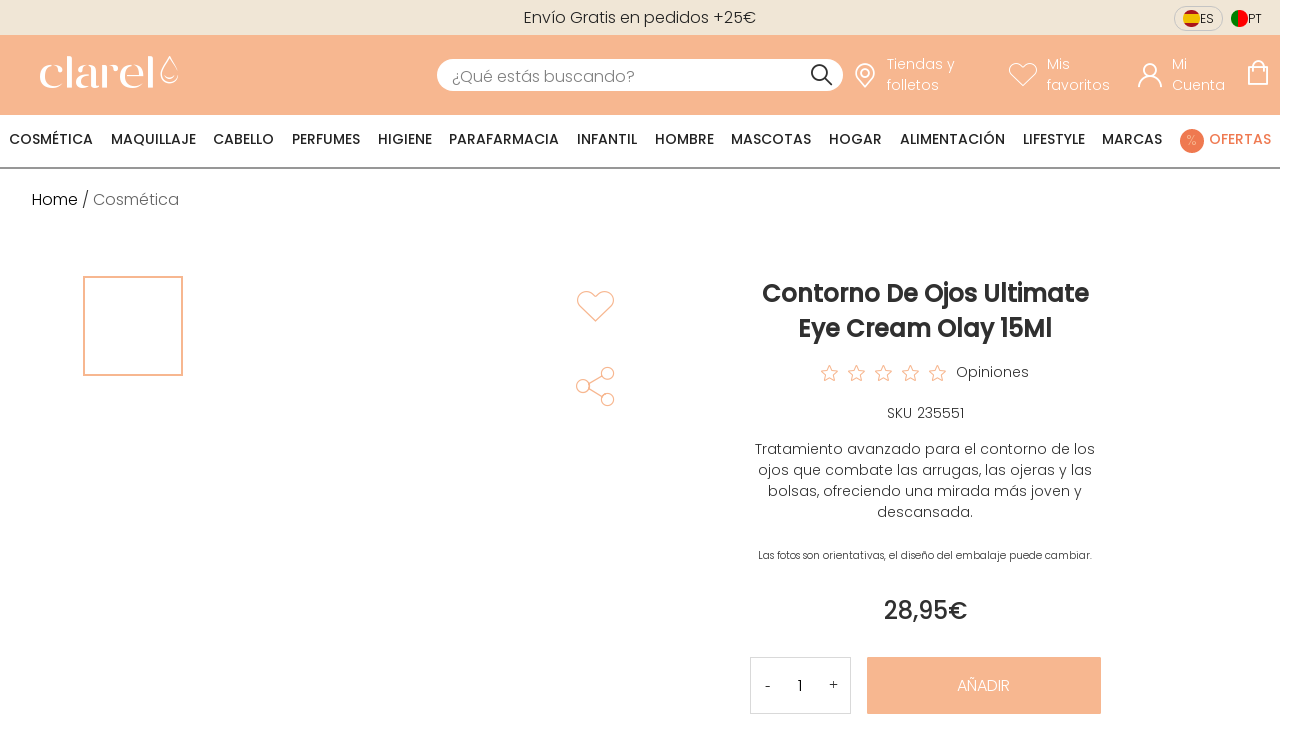

--- FILE ---
content_type: text/css; charset=UTF-8
request_url: https://d1tudcc012rqf1.cloudfront.net/_next/static/css/75c5f321857f8e5d.css
body_size: 1101
content:
@keyframes icons_loaderRotation__vjEvs{0%,to{box-shadow:0 -2.6em 0 0 #000,1.8em -1.8em 0 0 rgba(0,0,0,.2),2.5em 0 0 0 rgba(0,0,0,.2),1.75em 1.75em 0 0 rgba(0,0,0,.2),0 2.5em 0 0 rgba(0,0,0,.2),-1.8em 1.8em 0 0 rgba(0,0,0,.2),-2.6em 0 0 0 rgba(0,0,0,.5),-1.8em -1.8em 0 0 rgba(0,0,0,.7)}12.5%{box-shadow:0 -2.6em 0 0 rgba(0,0,0,.7),1.8em -1.8em 0 0 #000,2.5em 0 0 0 rgba(0,0,0,.2),1.75em 1.75em 0 0 rgba(0,0,0,.2),0 2.5em 0 0 rgba(0,0,0,.2),-1.8em 1.8em 0 0 rgba(0,0,0,.2),-2.6em 0 0 0 rgba(0,0,0,.2),-1.8em -1.8em 0 0 rgba(0,0,0,.5)}25%{box-shadow:0 -2.6em 0 0 rgba(0,0,0,.5),1.8em -1.8em 0 0 rgba(0,0,0,.7),2.5em 0 0 0 #000,1.75em 1.75em 0 0 rgba(0,0,0,.2),0 2.5em 0 0 rgba(0,0,0,.2),-1.8em 1.8em 0 0 rgba(0,0,0,.2),-2.6em 0 0 0 rgba(0,0,0,.2),-1.8em -1.8em 0 0 rgba(0,0,0,.2)}37.5%{box-shadow:0 -2.6em 0 0 rgba(0,0,0,.2),1.8em -1.8em 0 0 rgba(0,0,0,.5),2.5em 0 0 0 rgba(0,0,0,.7),1.75em 1.75em 0 0 #000,0 2.5em 0 0 rgba(0,0,0,.2),-1.8em 1.8em 0 0 rgba(0,0,0,.2),-2.6em 0 0 0 rgba(0,0,0,.2),-1.8em -1.8em 0 0 rgba(0,0,0,.2)}50%{box-shadow:0 -2.6em 0 0 rgba(0,0,0,.2),1.8em -1.8em 0 0 rgba(0,0,0,.2),2.5em 0 0 0 rgba(0,0,0,.5),1.75em 1.75em 0 0 rgba(0,0,0,.7),0 2.5em 0 0 #000,-1.8em 1.8em 0 0 rgba(0,0,0,.2),-2.6em 0 0 0 rgba(0,0,0,.2),-1.8em -1.8em 0 0 rgba(0,0,0,.2)}62.5%{box-shadow:0 -2.6em 0 0 rgba(0,0,0,.2),1.8em -1.8em 0 0 rgba(0,0,0,.2),2.5em 0 0 0 rgba(0,0,0,.2),1.75em 1.75em 0 0 rgba(0,0,0,.5),0 2.5em 0 0 rgba(0,0,0,.7),-1.8em 1.8em 0 0 #000,-2.6em 0 0 0 rgba(0,0,0,.2),-1.8em -1.8em 0 0 rgba(0,0,0,.2)}75%{box-shadow:0 -2.6em 0 0 rgba(0,0,0,.2),1.8em -1.8em 0 0 rgba(0,0,0,.2),2.5em 0 0 0 rgba(0,0,0,.2),1.75em 1.75em 0 0 rgba(0,0,0,.2),0 2.5em 0 0 rgba(0,0,0,.5),-1.8em 1.8em 0 0 rgba(0,0,0,.7),-2.6em 0 0 0 #000,-1.8em -1.8em 0 0 rgba(0,0,0,.2)}87.5%{box-shadow:0 -2.6em 0 0 rgba(0,0,0,.2),1.8em -1.8em 0 0 rgba(0,0,0,.2),2.5em 0 0 0 rgba(0,0,0,.2),1.75em 1.75em 0 0 rgba(0,0,0,.2),0 2.5em 0 0 rgba(0,0,0,.2),-1.8em 1.8em 0 0 rgba(0,0,0,.5),-2.6em 0 0 0 rgba(0,0,0,.7),-1.8em -1.8em 0 0 #000}}.icons_product-tags-content__MhKnt{display:flex;flex-direction:column;align-items:flex-start}.icons_tags__fdUWs.icons_icons__tQlNH{display:flex;flex-direction:column;height:auto}.icons_tags__fdUWs.icons_icons__tQlNH .icons_tag__vhBHh.icons_icon__OOsM8{background-color:transparent;height:1.75rem;padding:0;border:none;min-height:auto;margin-bottom:7px}.icons_tags__fdUWs.icons_icons__tQlNH .icons_tag__vhBHh.icons_icon__OOsM8:after{background-color:#fff;border-radius:50%}.icons_tags__fdUWs.icons_icons__tQlNH .icons_tag__vhBHh.icons_icon__OOsM8.icons_breast-cancer-tag__Wkee9{order:-3;padding-bottom:.95rem}.icons_tags__fdUWs.icons_icons__tQlNH .icons_tag__vhBHh.icons_icon__OOsM8.icons_breast-cancer-tag__Wkee9:after{content:"";font-family:clarel-icons;color:#e3afab;font-size:2.5rem}.icons_tags__fdUWs.icons_icons__tQlNH .icons_tag__vhBHh.icons_icon__OOsM8.icons_eco-tag__noa2u{order:-3;padding-bottom:.95rem}.icons_tags__fdUWs.icons_icons__tQlNH .icons_tag__vhBHh.icons_icon__OOsM8.icons_eco-tag__noa2u:after{content:"";font-family:clarel-icons;color:#49762d;font-size:2.5rem}.icons_tags__fdUWs.icons_icons__tQlNH .icons_tag__vhBHh.icons_icon__OOsM8.icons_new-tag__yMYS1{order:-4;padding-bottom:.95rem}.icons_tags__fdUWs.icons_icons__tQlNH .icons_tag__vhBHh.icons_icon__OOsM8.icons_new-tag__yMYS1:after{content:"";font-family:clarel-icons;color:#0c3952;font-size:2.5rem}.icons_tags__fdUWs.icons_icons__tQlNH .icons_tag__vhBHh.icons_icon__OOsM8.icons_gift-tag__ISMDo{order:-5;padding-bottom:.95rem}.icons_tags__fdUWs.icons_icons__tQlNH .icons_tag__vhBHh.icons_icon__OOsM8.icons_gift-tag__ISMDo:after{content:"";font-family:clarel-icons;color:#f466c4;font-size:2.5rem}.icons_tags__fdUWs.icons_icons__tQlNH .icons_tag__vhBHh.icons_icon__OOsM8.icons_top-tag__Av4Ga{order:-6;padding-bottom:.95rem}.icons_tags__fdUWs.icons_icons__tQlNH .icons_tag__vhBHh.icons_icon__OOsM8.icons_top-tag__Av4Ga:after{content:"";font-family:clarel-icons;color:#f8a100;font-size:2.5rem}.icons_tags__fdUWs.icons_icons__tQlNH .icons_tag__vhBHh.icons_icon__OOsM8.icons_discount-tag__kubjK{order:-7}.icons_tags__fdUWs.icons_icons__tQlNH .icons_tag__vhBHh.icons_icon__OOsM8.icons_discount-tag__kubjK:after{content:"";font-family:clarel-icons;color:#d94b8f;font-size:1.75rem}.icons_tags__fdUWs.icons_icons__tQlNH .icons_tag__vhBHh.icons_icon__OOsM8.icons_flash-sale-tag__a7XK8{order:-8}.icons_tags__fdUWs.icons_icons__tQlNH .icons_tag__vhBHh.icons_icon__OOsM8.icons_flash-sale-tag__a7XK8:after{content:"";font-family:clarel-icons;color:#ef7950;font-size:1.6rem}.icons_tags__fdUWs.icons_icons__tQlNH .icons_tag__vhBHh.icons_icon__OOsM8.icons_discount10-tag__RKRAk,.icons_tags__fdUWs.icons_icons__tQlNH .icons_tag__vhBHh.icons_icon__OOsM8.icons_discount20-tag__Rpsf3,.icons_tags__fdUWs.icons_icons__tQlNH .icons_tag__vhBHh.icons_icon__OOsM8.icons_discount2x1-tag__v4Zan,.icons_tags__fdUWs.icons_icons__tQlNH .icons_tag__vhBHh.icons_icon__OOsM8.icons_discount30-tag__rjOkb,.icons_tags__fdUWs.icons_icons__tQlNH .icons_tag__vhBHh.icons_icon__OOsM8.icons_discount3x2-tag__qrMfS,.icons_tags__fdUWs.icons_icons__tQlNH .icons_tag__vhBHh.icons_icon__OOsM8.icons_discount40-tag__xymw6,.icons_tags__fdUWs.icons_icons__tQlNH .icons_tag__vhBHh.icons_icon__OOsM8.icons_discount50-tag__UY_MU,.icons_tags__fdUWs.icons_icons__tQlNH .icons_tag__vhBHh.icons_icon__OOsM8.icons_discount60-tag__WQuQE,.icons_tags__fdUWs.icons_icons__tQlNH .icons_tag__vhBHh.icons_icon__OOsM8.icons_discount70-tag__MVEHT,.icons_tags__fdUWs.icons_icons__tQlNH .icons_tag__vhBHh.icons_icon__OOsM8.icons_discount80-tag__fre6M,.icons_tags__fdUWs.icons_icons__tQlNH .icons_tag__vhBHh.icons_icon__OOsM8.icons_discount90-tag___f2p6{order:-10;display:flex;height:auto}.icons_tags__fdUWs.icons_icons__tQlNH .icons_tag__vhBHh.icons_icon__OOsM8.icons_discount10-tag__RKRAk:after,.icons_tags__fdUWs.icons_icons__tQlNH .icons_tag__vhBHh.icons_icon__OOsM8.icons_discount20-tag__Rpsf3:after,.icons_tags__fdUWs.icons_icons__tQlNH .icons_tag__vhBHh.icons_icon__OOsM8.icons_discount2x1-tag__v4Zan:after,.icons_tags__fdUWs.icons_icons__tQlNH .icons_tag__vhBHh.icons_icon__OOsM8.icons_discount30-tag__rjOkb:after,.icons_tags__fdUWs.icons_icons__tQlNH .icons_tag__vhBHh.icons_icon__OOsM8.icons_discount3x2-tag__qrMfS:after,.icons_tags__fdUWs.icons_icons__tQlNH .icons_tag__vhBHh.icons_icon__OOsM8.icons_discount40-tag__xymw6:after,.icons_tags__fdUWs.icons_icons__tQlNH .icons_tag__vhBHh.icons_icon__OOsM8.icons_discount50-tag__UY_MU:after,.icons_tags__fdUWs.icons_icons__tQlNH .icons_tag__vhBHh.icons_icon__OOsM8.icons_discount60-tag__WQuQE:after,.icons_tags__fdUWs.icons_icons__tQlNH .icons_tag__vhBHh.icons_icon__OOsM8.icons_discount70-tag__MVEHT:after,.icons_tags__fdUWs.icons_icons__tQlNH .icons_tag__vhBHh.icons_icon__OOsM8.icons_discount80-tag__fre6M:after,.icons_tags__fdUWs.icons_icons__tQlNH .icons_tag__vhBHh.icons_icon__OOsM8.icons_discount90-tag___f2p6:after{content:"";font-family:PoppinsSemiBold;background-color:#efed9c;color:#0b3952;border:1px solid #0b3952;z-index:2;border-radius:500px;padding:3px 7px;font-size:min(2vw,.8rem)}.icons_tags__fdUWs.icons_icons__tQlNH .icons_tag__vhBHh.icons_icon__OOsM8.icons_discount2x1-tag__v4Zan:after{content:"2x1"}.icons_tags__fdUWs.icons_icons__tQlNH .icons_tag__vhBHh.icons_icon__OOsM8.icons_discount3x2-tag__qrMfS:after{content:"3x2"}.icons_tags__fdUWs.icons_icons__tQlNH .icons_tag__vhBHh.icons_icon__OOsM8.icons_discount90-tag___f2p6:after{content:"2ᵃ -90%"}.icons_tags__fdUWs.icons_icons__tQlNH .icons_tag__vhBHh.icons_icon__OOsM8.icons_discount80-tag__fre6M:after{content:"2ᵃ -80%"}.icons_tags__fdUWs.icons_icons__tQlNH .icons_tag__vhBHh.icons_icon__OOsM8.icons_discount70-tag__MVEHT:after{content:"2ᵃ -70%"}.icons_tags__fdUWs.icons_icons__tQlNH .icons_tag__vhBHh.icons_icon__OOsM8.icons_discount60-tag__WQuQE:after{content:"2ᵃ -60%"}.icons_tags__fdUWs.icons_icons__tQlNH .icons_tag__vhBHh.icons_icon__OOsM8.icons_discount50-tag__UY_MU:after{content:"2ᵃ -50%"}.icons_tags__fdUWs.icons_icons__tQlNH .icons_tag__vhBHh.icons_icon__OOsM8.icons_discount40-tag__xymw6:after{content:"2ᵃ -40%"}.icons_tags__fdUWs.icons_icons__tQlNH .icons_tag__vhBHh.icons_icon__OOsM8.icons_discount30-tag__rjOkb:after{content:"2ᵃ -30%"}.icons_tags__fdUWs.icons_icons__tQlNH .icons_tag__vhBHh.icons_icon__OOsM8.icons_discount20-tag__Rpsf3:after{content:"2ᵃ -20%"}.icons_tags__fdUWs.icons_icons__tQlNH .icons_tag__vhBHh.icons_icon__OOsM8.icons_discount10-tag__RKRAk:after{content:"2ᵃ -10%"}.icons_tags__fdUWs.icons_icons__tQlNH .icons_tag__vhBHh.icons_icon__OOsM8.icons_escalable-tag__fj_kR{order:-11}.icons_tags__fdUWs.icons_icons__tQlNH .icons_tag__vhBHh.icons_icon__OOsM8.icons_always-close-tag__0ZIFP{order:-12}.icons_tags__fdUWs.icons_icons__tQlNH .icons_tag__vhBHh.icons_icon__OOsM8.icons_always-close-tag__0ZIFP:after{background-color:#113952;text-rendering:auto;-webkit-font-smoothing:antialiased;-moz-osx-font-smoothing:grayscale}@media only screen and (min-width:1116px){.icons_tags__fdUWs.icons_icons__tQlNH .icons_tag__vhBHh.icons_icon__OOsM8.icons_escalable-tag__fj_kR:after{content:"";font-family:clarel-icons;color:#c73853;font-size:1.75rem}.icons_tags__fdUWs.icons_icons__tQlNH .icons_tag__vhBHh.icons_icon__OOsM8.icons_always-close-tag__0ZIFP:after{content:"";font-family:clarel-icons;color:#0e2b42;font-size:1.75rem;background-color:#f4ec85;border-radius:.875rem}.icons_tags__fdUWs.icons_icons__tQlNH .icons_tag__vhBHh.icons_icon__OOsM8.icons_always-close-tag-pt__jQq0F:after{content:"";font-family:clarel-icons;color:#0e2b42;font-size:1.75rem;background-color:#f4ec85;border-radius:.875rem}}@media only screen and (max-width:1115px){.icons_tags__fdUWs.icons_icons__tQlNH .icons_tag__vhBHh.icons_icon__OOsM8.icons_escalable-tag__fj_kR{height:1.5rem;padding-bottom:.3rem}.icons_tags__fdUWs.icons_icons__tQlNH .icons_tag__vhBHh.icons_icon__OOsM8.icons_escalable-tag__fj_kR:after{content:"";font-family:clarel-icons;color:#c73853;font-size:1.6rem}.icons_tags__fdUWs.icons_icons__tQlNH .icons_tag__vhBHh.icons_icon__OOsM8.icons_always-close-tag__0ZIFP{height:1.5rem;padding-bottom:.3rem}.icons_tags__fdUWs.icons_icons__tQlNH .icons_tag__vhBHh.icons_icon__OOsM8.icons_always-close-tag__0ZIFP:after{content:"";font-family:clarel-icons;color:#0e2b42;font-size:1.6rem;background-color:#f4ec85;border-radius:.8rem}.icons_tags__fdUWs.icons_icons__tQlNH .icons_tag__vhBHh.icons_icon__OOsM8.icons_always-close-tag-pt__jQq0F{height:1.5rem;padding-bottom:.3rem}.icons_tags__fdUWs.icons_icons__tQlNH .icons_tag__vhBHh.icons_icon__OOsM8.icons_always-close-tag-pt__jQq0F:after{content:"";font-family:clarel-icons;color:#0e2b42;font-size:1.6rem;background-color:#f4ec85;border-radius:.8rem}}

--- FILE ---
content_type: text/css; charset=UTF-8
request_url: https://d1tudcc012rqf1.cloudfront.net/_next/static/css/6427fa57e86b61e4.css
body_size: 1755
content:
.slide_banner-full-slide__TIzPw{position:relative;margin:0;display:flex;flex-direction:column;justify-content:center;align-items:flex-start;align-content:center;height:auto;width:100%}.slide_banner-full-slide__TIzPw .banner-title{color:#fff;margin-left:5%;text-align:left;box-sizing:border-box;width:auto;max-width:50%;z-index:2}.slide_banner-full-slide__TIzPw .banner-button{color:#fff;background-color:#f7b790;margin-left:5%;max-width:50%;z-index:2}.slide_banner-full-slide__TIzPw .banner-text{color:#fff;margin-left:5%;text-align:left;width:auto;margin-bottom:18px;margin-top:18px;padding-left:0;width:50%;z-index:2}.slide_banner-full-slide__TIzPw.slide_banner-align-left__Kdbn1{align-items:flex-start}.slide_banner-full-slide__TIzPw.slide_banner-align-left__Kdbn1 .banner-button,.slide_banner-full-slide__TIzPw.slide_banner-align-left__Kdbn1 .banner-text,.slide_banner-full-slide__TIzPw.slide_banner-align-left__Kdbn1 .banner-title{margin-left:5%}.slide_banner-full-slide__TIzPw.slide_banner-align-left__Kdbn1 .banner-text{text-align:left}.slide_banner-full-slide__TIzPw.slide_banner-align-right__DkGpx{align-items:flex-end}.slide_banner-full-slide__TIzPw.slide_banner-align-right__DkGpx .banner-button,.slide_banner-full-slide__TIzPw.slide_banner-align-right__DkGpx .banner-text,.slide_banner-full-slide__TIzPw.slide_banner-align-right__DkGpx .banner-title{margin-right:5%}.slide_banner-full-slide__TIzPw.slide_banner-align-right__DkGpx .banner-text{text-align:right}.slide_banner-full-slide__TIzPw.slide_banner-align-bottom__a3MVZ,.slide_banner-full-slide__TIzPw.slide_banner-align-bottom__a3MVZ :last-child{justify-content:flex-end}.slide_banner-full-slide__TIzPw.slide_banner-align-bottom__a3MVZ .banner-button,.slide_banner-full-slide__TIzPw.slide_banner-align-bottom__a3MVZ .banner-text,.slide_banner-full-slide__TIzPw.slide_banner-align-bottom__a3MVZ .banner-title{margin-bottom:32px;text-align:center;margin-left:auto;margin-right:auto}.slide_banner-full-slide__TIzPw.slide_banner-align-top__zYVVV{justify-content:flex-start}.slide_banner-full-slide__TIzPw.slide_banner-align-top__zYVVV .banner-text,.slide_banner-full-slide__TIzPw.slide_banner-align-top__zYVVV .banner-title{margin-top:32px}.slide_banner-full-slide__TIzPw.slide_banner-align-top__zYVVV .banner-button,.slide_banner-full-slide__TIzPw.slide_banner-align-top__zYVVV .banner-text,.slide_banner-full-slide__TIzPw.slide_banner-align-top__zYVVV .banner-title{text-align:center;margin-left:auto;margin-right:auto}.slide_banner-full-slide__TIzPw.slide_banner-align-center__IB__s{justify-content:center;margin:auto}.slide_banner-full-slide__TIzPw.slide_banner-align-center__IB__s .banner-button,.slide_banner-full-slide__TIzPw.slide_banner-align-center__IB__s .banner-text,.slide_banner-full-slide__TIzPw.slide_banner-align-center__IB__s .banner-title{text-align:center;margin-left:auto;margin-right:auto}.slide_banner-full-slide__TIzPw .banner-image{z-index:1}@media only screen and (min-width:1116px){.slide_banner__KVUkh,.slide_banner__KVUkh.slide_full-banner-swiper__KSyt_,.slide_banner__KVUkh.slide_full__0nolk{width:100%}}@media only screen and (max-width:1115px){.slide_banner__KVUkh{overflow-y:hidden}.slide_banner__KVUkh.slide_full-banner-swiper__KSyt_,.slide_banner__KVUkh.slide_full__0nolk{margin-top:0}.slide_banner-full-slide__TIzPw{justify-content:center;align-items:center;align-content:center}.slide_banner-full-slide__TIzPw .banner-button,.slide_banner-full-slide__TIzPw .banner-text,.slide_banner-full-slide__TIzPw .banner-title{margin-left:auto;margin-right:auto}.slide_banner-full-slide__TIzPw .banner-button{margin-bottom:16px}.slide_banner-full-slide__TIzPw .banner-title{margin-top:16px}.slide_banner-full-slide__TIzPw .banner-text{width:60%;text-overflow:ellipsis;overflow:hidden}}@keyframes slide_loaderRotation__gBYxh{0%,to{box-shadow:0 -2.6em 0 0 #000,1.8em -1.8em 0 0 rgba(0,0,0,.2),2.5em 0 0 0 rgba(0,0,0,.2),1.75em 1.75em 0 0 rgba(0,0,0,.2),0 2.5em 0 0 rgba(0,0,0,.2),-1.8em 1.8em 0 0 rgba(0,0,0,.2),-2.6em 0 0 0 rgba(0,0,0,.5),-1.8em -1.8em 0 0 rgba(0,0,0,.7)}12.5%{box-shadow:0 -2.6em 0 0 rgba(0,0,0,.7),1.8em -1.8em 0 0 #000,2.5em 0 0 0 rgba(0,0,0,.2),1.75em 1.75em 0 0 rgba(0,0,0,.2),0 2.5em 0 0 rgba(0,0,0,.2),-1.8em 1.8em 0 0 rgba(0,0,0,.2),-2.6em 0 0 0 rgba(0,0,0,.2),-1.8em -1.8em 0 0 rgba(0,0,0,.5)}25%{box-shadow:0 -2.6em 0 0 rgba(0,0,0,.5),1.8em -1.8em 0 0 rgba(0,0,0,.7),2.5em 0 0 0 #000,1.75em 1.75em 0 0 rgba(0,0,0,.2),0 2.5em 0 0 rgba(0,0,0,.2),-1.8em 1.8em 0 0 rgba(0,0,0,.2),-2.6em 0 0 0 rgba(0,0,0,.2),-1.8em -1.8em 0 0 rgba(0,0,0,.2)}37.5%{box-shadow:0 -2.6em 0 0 rgba(0,0,0,.2),1.8em -1.8em 0 0 rgba(0,0,0,.5),2.5em 0 0 0 rgba(0,0,0,.7),1.75em 1.75em 0 0 #000,0 2.5em 0 0 rgba(0,0,0,.2),-1.8em 1.8em 0 0 rgba(0,0,0,.2),-2.6em 0 0 0 rgba(0,0,0,.2),-1.8em -1.8em 0 0 rgba(0,0,0,.2)}50%{box-shadow:0 -2.6em 0 0 rgba(0,0,0,.2),1.8em -1.8em 0 0 rgba(0,0,0,.2),2.5em 0 0 0 rgba(0,0,0,.5),1.75em 1.75em 0 0 rgba(0,0,0,.7),0 2.5em 0 0 #000,-1.8em 1.8em 0 0 rgba(0,0,0,.2),-2.6em 0 0 0 rgba(0,0,0,.2),-1.8em -1.8em 0 0 rgba(0,0,0,.2)}62.5%{box-shadow:0 -2.6em 0 0 rgba(0,0,0,.2),1.8em -1.8em 0 0 rgba(0,0,0,.2),2.5em 0 0 0 rgba(0,0,0,.2),1.75em 1.75em 0 0 rgba(0,0,0,.5),0 2.5em 0 0 rgba(0,0,0,.7),-1.8em 1.8em 0 0 #000,-2.6em 0 0 0 rgba(0,0,0,.2),-1.8em -1.8em 0 0 rgba(0,0,0,.2)}75%{box-shadow:0 -2.6em 0 0 rgba(0,0,0,.2),1.8em -1.8em 0 0 rgba(0,0,0,.2),2.5em 0 0 0 rgba(0,0,0,.2),1.75em 1.75em 0 0 rgba(0,0,0,.2),0 2.5em 0 0 rgba(0,0,0,.5),-1.8em 1.8em 0 0 rgba(0,0,0,.7),-2.6em 0 0 0 #000,-1.8em -1.8em 0 0 rgba(0,0,0,.2)}87.5%{box-shadow:0 -2.6em 0 0 rgba(0,0,0,.2),1.8em -1.8em 0 0 rgba(0,0,0,.2),2.5em 0 0 0 rgba(0,0,0,.2),1.75em 1.75em 0 0 rgba(0,0,0,.2),0 2.5em 0 0 rgba(0,0,0,.2),-1.8em 1.8em 0 0 rgba(0,0,0,.5),-2.6em 0 0 0 rgba(0,0,0,.7),-1.8em -1.8em 0 0 #000}}.slide_category-banner-item__c_4rD{min-width:105px;min-height:105px;height:auto;width:auto}.slide_category-banner-item__c_4rD.slide_hashtag__3UcMc{word-break:break-word}.slide_category-banner-item-image__L_UGf{display:block;border-radius:100%;text-decoration:none;flex-direction:column;justify-content:center;align-items:center;align-content:center}.slide_category-banner-item-image__L_UGf .slide_image__pdepJ{border-radius:100%}.slide_category-banner-item-image__L_UGf .slide_image-block__DCE3o{width:105px;height:105px;margin:auto;border-radius:100%;background-color:#d9d9d9}.slide_category-banner-item-image__L_UGf .slide_title__UwBGC{text-align:center;text-transform:uppercase;color:#303030;font-family:PoppinsMedium;font-size:.825rem}@media only screen and (max-width:1115px){.slide_category-banner-item__c_4rD{min-width:auto;min-height:auto;-webkit-tap-highlight-color:rgba(0,0,0,0)}.slide_category-banner-item__c_4rD .slide_category-banner-item-image__L_UGf{display:block;max-width:55px;max-height:none;margin:auto}.slide_category-banner-item__c_4rD .slide_category-banner-item-image__L_UGf .slide_image-block__DCE3o{max-width:55px;max-height:55px}.slide_category-banner-item__c_4rD .slide_category-banner-item-image__L_UGf .slide_title__UwBGC{font-size:.625rem}}@media only screen and (min-width:1116px){.image_banner-image__M5rLP{width:100%;height:auto}.image_banner-image__M5rLP.image_banner-image-link__yGowR{cursor:pointer}}@media only screen and (max-width:1115px){.image_banner-image__M5rLP{width:100%}}.basic_product-gallery__SI7aI img{width:100%;height:auto}.basic_product-gallery__SI7aI .basic_thumbnail__Xo9lY .basic_thumbnail-image__dR1ex.basic_invisible__rutLp{opacity:.2}@keyframes thumbnail_loaderRotation__h6Fwx{0%,to{box-shadow:0 -2.6em 0 0 #000,1.8em -1.8em 0 0 rgba(0,0,0,.2),2.5em 0 0 0 rgba(0,0,0,.2),1.75em 1.75em 0 0 rgba(0,0,0,.2),0 2.5em 0 0 rgba(0,0,0,.2),-1.8em 1.8em 0 0 rgba(0,0,0,.2),-2.6em 0 0 0 rgba(0,0,0,.5),-1.8em -1.8em 0 0 rgba(0,0,0,.7)}12.5%{box-shadow:0 -2.6em 0 0 rgba(0,0,0,.7),1.8em -1.8em 0 0 #000,2.5em 0 0 0 rgba(0,0,0,.2),1.75em 1.75em 0 0 rgba(0,0,0,.2),0 2.5em 0 0 rgba(0,0,0,.2),-1.8em 1.8em 0 0 rgba(0,0,0,.2),-2.6em 0 0 0 rgba(0,0,0,.2),-1.8em -1.8em 0 0 rgba(0,0,0,.5)}25%{box-shadow:0 -2.6em 0 0 rgba(0,0,0,.5),1.8em -1.8em 0 0 rgba(0,0,0,.7),2.5em 0 0 0 #000,1.75em 1.75em 0 0 rgba(0,0,0,.2),0 2.5em 0 0 rgba(0,0,0,.2),-1.8em 1.8em 0 0 rgba(0,0,0,.2),-2.6em 0 0 0 rgba(0,0,0,.2),-1.8em -1.8em 0 0 rgba(0,0,0,.2)}37.5%{box-shadow:0 -2.6em 0 0 rgba(0,0,0,.2),1.8em -1.8em 0 0 rgba(0,0,0,.5),2.5em 0 0 0 rgba(0,0,0,.7),1.75em 1.75em 0 0 #000,0 2.5em 0 0 rgba(0,0,0,.2),-1.8em 1.8em 0 0 rgba(0,0,0,.2),-2.6em 0 0 0 rgba(0,0,0,.2),-1.8em -1.8em 0 0 rgba(0,0,0,.2)}50%{box-shadow:0 -2.6em 0 0 rgba(0,0,0,.2),1.8em -1.8em 0 0 rgba(0,0,0,.2),2.5em 0 0 0 rgba(0,0,0,.5),1.75em 1.75em 0 0 rgba(0,0,0,.7),0 2.5em 0 0 #000,-1.8em 1.8em 0 0 rgba(0,0,0,.2),-2.6em 0 0 0 rgba(0,0,0,.2),-1.8em -1.8em 0 0 rgba(0,0,0,.2)}62.5%{box-shadow:0 -2.6em 0 0 rgba(0,0,0,.2),1.8em -1.8em 0 0 rgba(0,0,0,.2),2.5em 0 0 0 rgba(0,0,0,.2),1.75em 1.75em 0 0 rgba(0,0,0,.5),0 2.5em 0 0 rgba(0,0,0,.7),-1.8em 1.8em 0 0 #000,-2.6em 0 0 0 rgba(0,0,0,.2),-1.8em -1.8em 0 0 rgba(0,0,0,.2)}75%{box-shadow:0 -2.6em 0 0 rgba(0,0,0,.2),1.8em -1.8em 0 0 rgba(0,0,0,.2),2.5em 0 0 0 rgba(0,0,0,.2),1.75em 1.75em 0 0 rgba(0,0,0,.2),0 2.5em 0 0 rgba(0,0,0,.5),-1.8em 1.8em 0 0 rgba(0,0,0,.7),-2.6em 0 0 0 #000,-1.8em -1.8em 0 0 rgba(0,0,0,.2)}87.5%{box-shadow:0 -2.6em 0 0 rgba(0,0,0,.2),1.8em -1.8em 0 0 rgba(0,0,0,.2),2.5em 0 0 0 rgba(0,0,0,.2),1.75em 1.75em 0 0 rgba(0,0,0,.2),0 2.5em 0 0 rgba(0,0,0,.2),-1.8em 1.8em 0 0 rgba(0,0,0,.5),-2.6em 0 0 0 rgba(0,0,0,.7),-1.8em -1.8em 0 0 #000}}.thumbnail_product-gallery-thumbnail__YOShH{display:flex;font-family:PoppinsExtraLight;min-width:100px}.thumbnail_product-gallery-thumbnail__YOShH .thumbnail_thumbnail-list__C4C3V{width:20%;overflow-x:hidden}.thumbnail_product-gallery-thumbnail__YOShH .thumbnail_thumbnail-list__C4C3V::-webkit-scrollbar{width:0;background:transparent}.thumbnail_product-gallery-thumbnail__YOShH .thumbnail_thumbnail-list__C4C3V:active{cursor:grabbing}.thumbnail_product-gallery-thumbnail__YOShH .thumbnail_thumbnail-list__C4C3V .thumbnail_thumbnail-image__QTlSH{margin-bottom:.5rem;cursor:pointer}.thumbnail_product-gallery-thumbnail__YOShH .thumbnail_thumbnail-list__C4C3V .thumbnail_thumbnail-image__QTlSH.thumbnail_active__Bk9LI{border:2px solid #f7b790}.thumbnail_product-gallery-thumbnail__YOShH .thumbnail_product-gallery-thumbnail-swiper__75IKl.thumbnail_product-gallery__dh2JZ{width:80%;margin-left:2px;cursor:grab}.thumbnail_product-gallery-thumbnail__YOShH .thumbnail_product-gallery-thumbnail-swiper__75IKl.thumbnail_product-gallery__dh2JZ:active{cursor:grabbing}.thumbnail_product-gallery-thumbnail__YOShH .thumbnail_product-gallery-thumbnail-swiper__75IKl.thumbnail_product-gallery__dh2JZ .thumbnail_swiper__HEr7p{height:100%}.thumbnail_product-gallery-thumbnail__YOShH .thumbnail_product-gallery-thumbnail-swiper__75IKl.thumbnail_product-gallery__dh2JZ .thumbnail_swiper__HEr7p:hover .thumbnail_swiper-nav__Rulgr.thumbnail_swiper-nav-next__E_HOQ,.thumbnail_product-gallery-thumbnail__YOShH .thumbnail_product-gallery-thumbnail-swiper__75IKl.thumbnail_product-gallery__dh2JZ .thumbnail_swiper__HEr7p:hover .thumbnail_swiper-nav__Rulgr.thumbnail_swiper-nav-prev__WpEvB{transform:translate(0)}.thumbnail_product-gallery-thumbnail__YOShH .thumbnail_product-gallery-thumbnail-swiper__75IKl.thumbnail_product-gallery__dh2JZ .thumbnail_swiper__HEr7p .thumbnail_swiper-nav__Rulgr.thumbnail_swiper-nav-next__E_HOQ,.thumbnail_product-gallery-thumbnail__YOShH .thumbnail_product-gallery-thumbnail-swiper__75IKl.thumbnail_product-gallery__dh2JZ .thumbnail_swiper__HEr7p .thumbnail_swiper-nav__Rulgr.thumbnail_swiper-nav-prev__WpEvB{transition:transform .3s ease}.thumbnail_product-gallery-thumbnail__YOShH .thumbnail_product-gallery-thumbnail-swiper__75IKl.thumbnail_product-gallery__dh2JZ .thumbnail_swiper__HEr7p .thumbnail_swiper-nav__Rulgr.thumbnail_swiper-nav-next__E_HOQ:after,.thumbnail_product-gallery-thumbnail__YOShH .thumbnail_product-gallery-thumbnail-swiper__75IKl.thumbnail_product-gallery__dh2JZ .thumbnail_swiper__HEr7p .thumbnail_swiper-nav__Rulgr.thumbnail_swiper-nav-prev__WpEvB:after{display:none}.thumbnail_product-gallery-thumbnail__YOShH .thumbnail_product-gallery-thumbnail-swiper__75IKl.thumbnail_product-gallery__dh2JZ .thumbnail_swiper__HEr7p .thumbnail_swiper-nav__Rulgr.thumbnail_swiper-nav-next__E_HOQ:before,.thumbnail_product-gallery-thumbnail__YOShH .thumbnail_product-gallery-thumbnail-swiper__75IKl.thumbnail_product-gallery__dh2JZ .thumbnail_swiper__HEr7p .thumbnail_swiper-nav__Rulgr.thumbnail_swiper-nav-prev__WpEvB:before{content:""}.thumbnail_product-gallery-thumbnail__YOShH .thumbnail_product-gallery-thumbnail-swiper__75IKl.thumbnail_product-gallery__dh2JZ .thumbnail_swiper__HEr7p .thumbnail_swiper-nav__Rulgr.thumbnail_swiper-nav-prev__WpEvB{transform:translate(-100%)}.thumbnail_product-gallery-thumbnail__YOShH .thumbnail_product-gallery-thumbnail-swiper__75IKl.thumbnail_product-gallery__dh2JZ .thumbnail_swiper__HEr7p .thumbnail_swiper-nav__Rulgr.thumbnail_swiper-nav-prev__WpEvB:before{content:"";font-family:clarel-icons;color:inherit;font-size:5rem}.thumbnail_product-gallery-thumbnail__YOShH .thumbnail_product-gallery-thumbnail-swiper__75IKl.thumbnail_product-gallery__dh2JZ .thumbnail_swiper__HEr7p .thumbnail_swiper-nav__Rulgr.thumbnail_swiper-nav-next__E_HOQ{transform:translate(100%)}.thumbnail_product-gallery-thumbnail__YOShH .thumbnail_product-gallery-thumbnail-swiper__75IKl.thumbnail_product-gallery__dh2JZ .thumbnail_swiper__HEr7p .thumbnail_swiper-nav__Rulgr.thumbnail_swiper-nav-next__E_HOQ:before{content:"";font-family:clarel-icons;color:inherit;font-size:5rem}.thumbnail_product-gallery-thumbnail__YOShH.thumbnail_zoom__bFApe .thumbnail_thumbnail-list__C4C3V{width:100%;overflow-x:unset}.thumbnail_product-gallery-thumbnail__YOShH.thumbnail_zoom__bFApe .thumbnail_thumbnail-list__C4C3V .thumbnail_thumbnail-images__7DDJ5{padding-block:.75rem}.thumbnail_product-gallery-thumbnail__YOShH.thumbnail_zoom__bFApe .thumbnail_thumbnail-list__C4C3V .thumbnail_thumbnail-images__7DDJ5 .thumbnail_thumbnail-image__QTlSH.thumbnail_active__Bk9LI.thumbnail_video__Q9LEd{border:none}.thumbnail_product-gallery-thumbnail__YOShH.thumbnail_zoom__bFApe .thumbnail_thumbnail-list__C4C3V .thumbnail_thumbnail-next___sE_S,.thumbnail_product-gallery-thumbnail__YOShH.thumbnail_zoom__bFApe .thumbnail_thumbnail-list__C4C3V .thumbnail_thumbnail-prev__vvVc7{text-align:center;visibility:visible;cursor:pointer}.thumbnail_product-gallery-thumbnail__YOShH.thumbnail_zoom__bFApe .thumbnail_thumbnail-list__C4C3V .thumbnail_thumbnail-next___sE_S:after,.thumbnail_product-gallery-thumbnail__YOShH.thumbnail_zoom__bFApe .thumbnail_thumbnail-list__C4C3V .thumbnail_thumbnail-prev__vvVc7:after{width:100%;display:inline-block;transform:rotate(90deg)}.thumbnail_product-gallery-thumbnail__YOShH.thumbnail_zoom__bFApe .thumbnail_thumbnail-list__C4C3V .thumbnail_thumbnail-prev__vvVc7:after{content:"";font-family:clarel-icons;color:#f7b790;font-size:.75rem}.thumbnail_product-gallery-thumbnail__YOShH.thumbnail_zoom__bFApe .thumbnail_thumbnail-list__C4C3V .thumbnail_thumbnail-next___sE_S:after{content:"";font-family:clarel-icons;color:#f7b790;font-size:.75rem}.thumbnail_product-gallery-thumbnail__YOShH.thumbnail_zoom__bFApe .thumbnail_thumbnail-list__C4C3V .thumbnail_thumbnail-hidden__iSV9j{visibility:hidden}.zoom_product-gallery-zoom__1_7Po{display:flex;justify-content:space-around}.zoom_product-gallery-zoom__1_7Po .zoom_image-zoom__xHuyc{flex-basis:50%}.zoom_product-gallery-zoom__1_7Po .zoom_product-gallery-thumbnail__ZE805{flex-basis:15%}

--- FILE ---
content_type: text/css; charset=UTF-8
request_url: https://d1tudcc012rqf1.cloudfront.net/_next/static/css/12b01ef8d1503b0f.css
body_size: 1169
content:
.slide_banner-full-slide__TIzPw{position:relative;margin:0;display:flex;flex-direction:column;justify-content:center;align-items:flex-start;align-content:center;height:auto;width:100%}.slide_banner-full-slide__TIzPw .banner-title{color:#fff;margin-left:5%;text-align:left;box-sizing:border-box;width:auto;max-width:50%;z-index:2}.slide_banner-full-slide__TIzPw .banner-button{color:#fff;background-color:#f7b790;margin-left:5%;max-width:50%;z-index:2}.slide_banner-full-slide__TIzPw .banner-text{color:#fff;margin-left:5%;text-align:left;width:auto;margin-bottom:18px;margin-top:18px;padding-left:0;width:50%;z-index:2}.slide_banner-full-slide__TIzPw.slide_banner-align-left__Kdbn1{align-items:flex-start}.slide_banner-full-slide__TIzPw.slide_banner-align-left__Kdbn1 .banner-button,.slide_banner-full-slide__TIzPw.slide_banner-align-left__Kdbn1 .banner-text,.slide_banner-full-slide__TIzPw.slide_banner-align-left__Kdbn1 .banner-title{margin-left:5%}.slide_banner-full-slide__TIzPw.slide_banner-align-left__Kdbn1 .banner-text{text-align:left}.slide_banner-full-slide__TIzPw.slide_banner-align-right__DkGpx{align-items:flex-end}.slide_banner-full-slide__TIzPw.slide_banner-align-right__DkGpx .banner-button,.slide_banner-full-slide__TIzPw.slide_banner-align-right__DkGpx .banner-text,.slide_banner-full-slide__TIzPw.slide_banner-align-right__DkGpx .banner-title{margin-right:5%}.slide_banner-full-slide__TIzPw.slide_banner-align-right__DkGpx .banner-text{text-align:right}.slide_banner-full-slide__TIzPw.slide_banner-align-bottom__a3MVZ,.slide_banner-full-slide__TIzPw.slide_banner-align-bottom__a3MVZ :last-child{justify-content:flex-end}.slide_banner-full-slide__TIzPw.slide_banner-align-bottom__a3MVZ .banner-button,.slide_banner-full-slide__TIzPw.slide_banner-align-bottom__a3MVZ .banner-text,.slide_banner-full-slide__TIzPw.slide_banner-align-bottom__a3MVZ .banner-title{margin-bottom:32px;text-align:center;margin-left:auto;margin-right:auto}.slide_banner-full-slide__TIzPw.slide_banner-align-top__zYVVV{justify-content:flex-start}.slide_banner-full-slide__TIzPw.slide_banner-align-top__zYVVV .banner-text,.slide_banner-full-slide__TIzPw.slide_banner-align-top__zYVVV .banner-title{margin-top:32px}.slide_banner-full-slide__TIzPw.slide_banner-align-top__zYVVV .banner-button,.slide_banner-full-slide__TIzPw.slide_banner-align-top__zYVVV .banner-text,.slide_banner-full-slide__TIzPw.slide_banner-align-top__zYVVV .banner-title{text-align:center;margin-left:auto;margin-right:auto}.slide_banner-full-slide__TIzPw.slide_banner-align-center__IB__s{justify-content:center;margin:auto}.slide_banner-full-slide__TIzPw.slide_banner-align-center__IB__s .banner-button,.slide_banner-full-slide__TIzPw.slide_banner-align-center__IB__s .banner-text,.slide_banner-full-slide__TIzPw.slide_banner-align-center__IB__s .banner-title{text-align:center;margin-left:auto;margin-right:auto}.slide_banner-full-slide__TIzPw .banner-image{z-index:1}@media only screen and (min-width:1116px){.slide_banner__KVUkh,.slide_banner__KVUkh.slide_full-banner-swiper__KSyt_,.slide_banner__KVUkh.slide_full__0nolk{width:100%}}@media only screen and (max-width:1115px){.slide_banner__KVUkh{overflow-y:hidden}.slide_banner__KVUkh.slide_full-banner-swiper__KSyt_,.slide_banner__KVUkh.slide_full__0nolk{margin-top:0}.slide_banner-full-slide__TIzPw{justify-content:center;align-items:center;align-content:center}.slide_banner-full-slide__TIzPw .banner-button,.slide_banner-full-slide__TIzPw .banner-text,.slide_banner-full-slide__TIzPw .banner-title{margin-left:auto;margin-right:auto}.slide_banner-full-slide__TIzPw .banner-button{margin-bottom:16px}.slide_banner-full-slide__TIzPw .banner-title{margin-top:16px}.slide_banner-full-slide__TIzPw .banner-text{width:60%;text-overflow:ellipsis;overflow:hidden}}@keyframes slide_loaderRotation__gBYxh{0%,to{box-shadow:0 -2.6em 0 0 #000,1.8em -1.8em 0 0 rgba(0,0,0,.2),2.5em 0 0 0 rgba(0,0,0,.2),1.75em 1.75em 0 0 rgba(0,0,0,.2),0 2.5em 0 0 rgba(0,0,0,.2),-1.8em 1.8em 0 0 rgba(0,0,0,.2),-2.6em 0 0 0 rgba(0,0,0,.5),-1.8em -1.8em 0 0 rgba(0,0,0,.7)}12.5%{box-shadow:0 -2.6em 0 0 rgba(0,0,0,.7),1.8em -1.8em 0 0 #000,2.5em 0 0 0 rgba(0,0,0,.2),1.75em 1.75em 0 0 rgba(0,0,0,.2),0 2.5em 0 0 rgba(0,0,0,.2),-1.8em 1.8em 0 0 rgba(0,0,0,.2),-2.6em 0 0 0 rgba(0,0,0,.2),-1.8em -1.8em 0 0 rgba(0,0,0,.5)}25%{box-shadow:0 -2.6em 0 0 rgba(0,0,0,.5),1.8em -1.8em 0 0 rgba(0,0,0,.7),2.5em 0 0 0 #000,1.75em 1.75em 0 0 rgba(0,0,0,.2),0 2.5em 0 0 rgba(0,0,0,.2),-1.8em 1.8em 0 0 rgba(0,0,0,.2),-2.6em 0 0 0 rgba(0,0,0,.2),-1.8em -1.8em 0 0 rgba(0,0,0,.2)}37.5%{box-shadow:0 -2.6em 0 0 rgba(0,0,0,.2),1.8em -1.8em 0 0 rgba(0,0,0,.5),2.5em 0 0 0 rgba(0,0,0,.7),1.75em 1.75em 0 0 #000,0 2.5em 0 0 rgba(0,0,0,.2),-1.8em 1.8em 0 0 rgba(0,0,0,.2),-2.6em 0 0 0 rgba(0,0,0,.2),-1.8em -1.8em 0 0 rgba(0,0,0,.2)}50%{box-shadow:0 -2.6em 0 0 rgba(0,0,0,.2),1.8em -1.8em 0 0 rgba(0,0,0,.2),2.5em 0 0 0 rgba(0,0,0,.5),1.75em 1.75em 0 0 rgba(0,0,0,.7),0 2.5em 0 0 #000,-1.8em 1.8em 0 0 rgba(0,0,0,.2),-2.6em 0 0 0 rgba(0,0,0,.2),-1.8em -1.8em 0 0 rgba(0,0,0,.2)}62.5%{box-shadow:0 -2.6em 0 0 rgba(0,0,0,.2),1.8em -1.8em 0 0 rgba(0,0,0,.2),2.5em 0 0 0 rgba(0,0,0,.2),1.75em 1.75em 0 0 rgba(0,0,0,.5),0 2.5em 0 0 rgba(0,0,0,.7),-1.8em 1.8em 0 0 #000,-2.6em 0 0 0 rgba(0,0,0,.2),-1.8em -1.8em 0 0 rgba(0,0,0,.2)}75%{box-shadow:0 -2.6em 0 0 rgba(0,0,0,.2),1.8em -1.8em 0 0 rgba(0,0,0,.2),2.5em 0 0 0 rgba(0,0,0,.2),1.75em 1.75em 0 0 rgba(0,0,0,.2),0 2.5em 0 0 rgba(0,0,0,.5),-1.8em 1.8em 0 0 rgba(0,0,0,.7),-2.6em 0 0 0 #000,-1.8em -1.8em 0 0 rgba(0,0,0,.2)}87.5%{box-shadow:0 -2.6em 0 0 rgba(0,0,0,.2),1.8em -1.8em 0 0 rgba(0,0,0,.2),2.5em 0 0 0 rgba(0,0,0,.2),1.75em 1.75em 0 0 rgba(0,0,0,.2),0 2.5em 0 0 rgba(0,0,0,.2),-1.8em 1.8em 0 0 rgba(0,0,0,.5),-2.6em 0 0 0 rgba(0,0,0,.7),-1.8em -1.8em 0 0 #000}}.slide_category-banner-item__c_4rD{min-width:105px;min-height:105px;height:auto;width:auto}.slide_category-banner-item__c_4rD.slide_hashtag__3UcMc{word-break:break-word}.slide_category-banner-item-image__L_UGf{display:block;border-radius:100%;text-decoration:none;flex-direction:column;justify-content:center;align-items:center;align-content:center}.slide_category-banner-item-image__L_UGf .slide_image__pdepJ{border-radius:100%}.slide_category-banner-item-image__L_UGf .slide_image-block__DCE3o{width:105px;height:105px;margin:auto;border-radius:100%;background-color:#d9d9d9}.slide_category-banner-item-image__L_UGf .slide_title__UwBGC{text-align:center;text-transform:uppercase;color:#303030;font-family:PoppinsMedium;font-size:.825rem}@media only screen and (max-width:1115px){.slide_category-banner-item__c_4rD{min-width:auto;min-height:auto;-webkit-tap-highlight-color:rgba(0,0,0,0)}.slide_category-banner-item__c_4rD .slide_category-banner-item-image__L_UGf{display:block;max-width:55px;max-height:none;margin:auto}.slide_category-banner-item__c_4rD .slide_category-banner-item-image__L_UGf .slide_image-block__DCE3o{max-width:55px;max-height:55px}.slide_category-banner-item__c_4rD .slide_category-banner-item-image__L_UGf .slide_title__UwBGC{font-size:.625rem}}@media only screen and (min-width:1116px){.image_banner-image__M5rLP{width:100%;height:auto}.image_banner-image__M5rLP.image_banner-image-link__yGowR{cursor:pointer}}@media only screen and (max-width:1115px){.image_banner-image__M5rLP{width:100%}}.add-to_add-to-cart__Z_fka{background-color:#f7b790;border:1px solid #f7b790;border-radius:1px;font-size:1rem;text-transform:capitalize;cursor:pointer}.add-to_add-to-cart__Z_fka:hover{background-color:transparent;color:#f7b790;border:1px solid #f7b790}.add-to_add-to-cart__Z_fka:focus{background-color:#f7b790;color:#fff;border:1px solid #f7b790}.add-to_add-to-cart__Z_fka{font-family:PoppinsLight;color:#fff;margin-top:10px;text-align:center;width:90%;padding:12px 0;text-transform:lowercase;font-size:.95rem}.add-to_add-to-cart__Z_fka:first-letter{text-transform:uppercase}@media only screen and (max-width:1115px){.add-to_add-to-cart__Z_fka{margin-left:5%;width:90%;font-size:14px;padding:13px 0}}

--- FILE ---
content_type: text/css; charset=UTF-8
request_url: https://d1tudcc012rqf1.cloudfront.net/_next/static/css/d2f5eea722b4d741.css
body_size: 547
content:
@keyframes field-group_loaderRotation__cZldf{0%,to{box-shadow:0 -2.6em 0 0 #000,1.8em -1.8em 0 0 rgba(0,0,0,.2),2.5em 0 0 0 rgba(0,0,0,.2),1.75em 1.75em 0 0 rgba(0,0,0,.2),0 2.5em 0 0 rgba(0,0,0,.2),-1.8em 1.8em 0 0 rgba(0,0,0,.2),-2.6em 0 0 0 rgba(0,0,0,.5),-1.8em -1.8em 0 0 rgba(0,0,0,.7)}12.5%{box-shadow:0 -2.6em 0 0 rgba(0,0,0,.7),1.8em -1.8em 0 0 #000,2.5em 0 0 0 rgba(0,0,0,.2),1.75em 1.75em 0 0 rgba(0,0,0,.2),0 2.5em 0 0 rgba(0,0,0,.2),-1.8em 1.8em 0 0 rgba(0,0,0,.2),-2.6em 0 0 0 rgba(0,0,0,.2),-1.8em -1.8em 0 0 rgba(0,0,0,.5)}25%{box-shadow:0 -2.6em 0 0 rgba(0,0,0,.5),1.8em -1.8em 0 0 rgba(0,0,0,.7),2.5em 0 0 0 #000,1.75em 1.75em 0 0 rgba(0,0,0,.2),0 2.5em 0 0 rgba(0,0,0,.2),-1.8em 1.8em 0 0 rgba(0,0,0,.2),-2.6em 0 0 0 rgba(0,0,0,.2),-1.8em -1.8em 0 0 rgba(0,0,0,.2)}37.5%{box-shadow:0 -2.6em 0 0 rgba(0,0,0,.2),1.8em -1.8em 0 0 rgba(0,0,0,.5),2.5em 0 0 0 rgba(0,0,0,.7),1.75em 1.75em 0 0 #000,0 2.5em 0 0 rgba(0,0,0,.2),-1.8em 1.8em 0 0 rgba(0,0,0,.2),-2.6em 0 0 0 rgba(0,0,0,.2),-1.8em -1.8em 0 0 rgba(0,0,0,.2)}50%{box-shadow:0 -2.6em 0 0 rgba(0,0,0,.2),1.8em -1.8em 0 0 rgba(0,0,0,.2),2.5em 0 0 0 rgba(0,0,0,.5),1.75em 1.75em 0 0 rgba(0,0,0,.7),0 2.5em 0 0 #000,-1.8em 1.8em 0 0 rgba(0,0,0,.2),-2.6em 0 0 0 rgba(0,0,0,.2),-1.8em -1.8em 0 0 rgba(0,0,0,.2)}62.5%{box-shadow:0 -2.6em 0 0 rgba(0,0,0,.2),1.8em -1.8em 0 0 rgba(0,0,0,.2),2.5em 0 0 0 rgba(0,0,0,.2),1.75em 1.75em 0 0 rgba(0,0,0,.5),0 2.5em 0 0 rgba(0,0,0,.7),-1.8em 1.8em 0 0 #000,-2.6em 0 0 0 rgba(0,0,0,.2),-1.8em -1.8em 0 0 rgba(0,0,0,.2)}75%{box-shadow:0 -2.6em 0 0 rgba(0,0,0,.2),1.8em -1.8em 0 0 rgba(0,0,0,.2),2.5em 0 0 0 rgba(0,0,0,.2),1.75em 1.75em 0 0 rgba(0,0,0,.2),0 2.5em 0 0 rgba(0,0,0,.5),-1.8em 1.8em 0 0 rgba(0,0,0,.7),-2.6em 0 0 0 #000,-1.8em -1.8em 0 0 rgba(0,0,0,.2)}87.5%{box-shadow:0 -2.6em 0 0 rgba(0,0,0,.2),1.8em -1.8em 0 0 rgba(0,0,0,.2),2.5em 0 0 0 rgba(0,0,0,.2),1.75em 1.75em 0 0 rgba(0,0,0,.2),0 2.5em 0 0 rgba(0,0,0,.2),-1.8em 1.8em 0 0 rgba(0,0,0,.5),-2.6em 0 0 0 rgba(0,0,0,.7),-1.8em -1.8em 0 0 #000}}.field-group_form-field-group__ToBMT{display:flex;flex-direction:column;margin:2rem 0 0;position:relative}.field-group_form-field-group__ToBMT .field-group_field__VytTx{font-family:inherit;margin-top:.3rem;outline:0;z-index:1}.field-group_form-field-group__ToBMT .field-group_field__VytTx:not(.field-group_message-container__GbTrZ){border-width:0 0 1px}.field-group_form-field-group__ToBMT .field-group_label__wpEjL{display:block}.field-group_form-field-group__ToBMT .field-group_label__wpEjL.field-group_required__FoMF1:after{content:"*"}.field-group_form-field-group__ToBMT .field-group_label-placeholder__gd33g{position:absolute;visibility:hidden;cursor:inherit;bottom:10%;left:3px;z-index:0}.field-group_form-field-group__ToBMT .field-group_field__VytTx[value=""]~.field-group_label-placeholder__gd33g{visibility:visible}.field-group_form-field-group__ToBMT .field-group_error__gWJ44{color:red;font-size:.6rem}.field-group_form-field-group__ToBMT .field-group_icon-password__cjYPu{position:absolute;bottom:7%;right:2%;cursor:pointer;z-index:1}.field-group_form-field-group__ToBMT .field-group_icon-password__cjYPu.field-group_crossed__G9uo1:after{content:"";display:block;position:absolute;top:6px;left:-2px;border-radius:0;border:0;width:18px;height:1px;transform:rotate(45deg);background-color:#ef7950}.field-group_form-field-group__ToBMT .field-group_icon-password__cjYPu:before{content:"";font-family:clarel-icons;color:#ef7950;font-size:inherit}.field-group_form-field-group__ToBMT .field-group_field__VytTx.field-group_message__8zoeo{border-width:1px}.field-group_form-field-group__ToBMT .field-group_icon-password__cjYPu.field-group_crossed__G9uo1:after{top:8px}

--- FILE ---
content_type: text/css; charset=UTF-8
request_url: https://d1tudcc012rqf1.cloudfront.net/_next/static/css/ef439c122b8168bd.css
body_size: -203
content:
.show-config_show-cookies-configurator__7cIcw{cursor:pointer}

--- FILE ---
content_type: application/javascript; charset=UTF-8
request_url: https://d1tudcc012rqf1.cloudfront.net/_next/static/chunks/webpack-1b3539a3544b9415.js
body_size: 13920
content:
!function(){"use strict";var e={},f={};function c(a){var d=f[a];if(void 0!==d)return d.exports;var b=f[a]={id:a,loaded:!1,exports:{}},t=!0;try{e[a].call(b.exports,b,b.exports,c),t=!1}finally{t&&delete f[a]}return b.loaded=!0,b.exports}c.m=e,function(){var e=[];c.O=function(f,a,d,b){if(!a){var t=1/0;for(u=0;u<e.length;u++){a=e[u][0],d=e[u][1],b=e[u][2];for(var n=!0,r=0;r<a.length;r++)(!1&b||t>=b)&&Object.keys(c.O).every((function(e){return c.O[e](a[r])}))?a.splice(r--,1):(n=!1,b<t&&(t=b));if(n){e.splice(u--,1);var o=d();void 0!==o&&(f=o)}}return f}b=b||0;for(var u=e.length;u>0&&e[u-1][2]>b;u--)e[u]=e[u-1];e[u]=[a,d,b]}}(),c.n=function(e){var f=e&&e.__esModule?function(){return e.default}:function(){return e};return c.d(f,{a:f}),f},function(){var e,f=Object.getPrototypeOf?function(e){return Object.getPrototypeOf(e)}:function(e){return e.__proto__};c.t=function(a,d){if(1&d&&(a=this(a)),8&d)return a;if("object"===typeof a&&a){if(4&d&&a.__esModule)return a;if(16&d&&"function"===typeof a.then)return a}var b=Object.create(null);c.r(b);var t={};e=e||[null,f({}),f([]),f(f)];for(var n=2&d&&a;"object"==typeof n&&!~e.indexOf(n);n=f(n))Object.getOwnPropertyNames(n).forEach((function(e){t[e]=function(){return a[e]}}));return t.default=function(){return a},c.d(b,t),b}}(),c.d=function(e,f){for(var a in f)c.o(f,a)&&!c.o(e,a)&&Object.defineProperty(e,a,{enumerable:!0,get:f[a]})},c.f={},c.e=function(e){return Promise.all(Object.keys(c.f).reduce((function(f,a){return c.f[a](e,f),f}),[]))},c.u=function(e){return 95495===e?"static/chunks/"+e+"-685110e214d25cc3.js":85044===e?"static/chunks/"+e+"-754dfbea9c41fd2f.js":15785===e?"static/chunks/"+e+"-2d248d675b09a72f.js":"static/chunks/"+({18687:"7289cbaa",90893:"cb643a26"}[e]||e)+"."+{73:"58d1d837aeea53fa",283:"bf6cd8dd0dcb3843",600:"68e449951ff57890",738:"15c8187a4a25381b",881:"d0458e373a99b24a",1374:"a830e7404ddd660e",1394:"8d1f2bd53f41f45e",1548:"6e23b69ff1c1ff46",1739:"bf64b2f96716cc39",1826:"c554dfa4360c4fee",2475:"059b2d21cf74d043",2517:"61e1f1adab3606ed",2682:"6d3ddc8e8516aab7",2917:"6dc953fce3e23c9a",3039:"b225c482864cf34d",3049:"696c6900eff98ffc",3082:"fd74104736e0e165",3344:"769f5a6f635acc6d",4012:"f57b954183eaa9ae",4256:"44471259f6fcd6a3",4435:"822ae1af0150a853",4770:"1ef78bf8dcaf16da",4976:"51f2655ce37c8dc9",5215:"e2a6ee625b46644c",5754:"3be26ce766612edd",5944:"dda3fd7036d29d28",6048:"37fa149678f8bdd6",6226:"6f64710ef2b20792",6425:"c7dd8ee97807d724",6812:"592ec2a801b3806d",7175:"17c839ad22161d5c",7190:"f779e6f1b3dd8513",7299:"c2976e508d249e5f",8062:"beb1ee522cee0755",8533:"29f0385b56eba047",9214:"ac044e4fbb817489",9513:"3b9476e0649b94c5",9682:"10ce52e617f77ecf",9938:"e1d6770261232e19",10005:"9a02a2cc1530d8ec",10114:"39387311af370ccd",10121:"0d6db9abb80fd1c0",10204:"a9bb459042d7afbe",10750:"8dc71771036281b1",10807:"902d33cac09db9bd",10890:"57d41f8b789d56a3",11114:"b20b9f65d250fa88",11178:"3a8aee9f11bbed85",11271:"0e6d05e605a7f049",11311:"e3ad472ae213e154",11822:"d2c13d779487712e",11924:"f4f8ea7b4eca6c3b",11996:"8ef733f8efa288ee",12212:"6fe188af068d6cbd",12234:"a6552688b9d28f9e",12367:"9f7bff00acd61365",12591:"490ee54344d7400d",12622:"6f09e2bba10d5c50",13389:"66aa1fb8f4e738b8",13741:"7ed3ffa2ddb299e1",13756:"ae447a91404333e6",13997:"11f527c9f25d855a",14281:"e7dd7524aab15449",14812:"6b6e23bcd976322f",15032:"d1f8acbfc80c129f",15081:"55161991a36dc2df",15336:"c96b90b7e67cbe2f",15468:"23a144aa216167cc",15564:"5eb4b48608cb3041",15831:"6f1af06bca914e2e",15837:"3b66effdcc213c4a",16100:"f64688516fb7364f",16230:"00ed7ed8f4cedc87",16306:"a445c4dc1aa36b0d",17266:"3318cfe4d4513d36",17799:"23bc1dda4e442ada",18080:"765998fd2d0bf67d",18181:"a04fa5af24362d9e",18224:"c7369268dfd19092",18275:"1849729ab7af1269",18628:"8e94c283506d6036",18676:"5f63321c9742611c",18687:"ea39c93d3090f4f9",18901:"c6801d0b795a28c1",19590:"3becc167666d4387",19637:"165e1d5362440ce1",19640:"af4d5614b8bd9f3f",19887:"523f18819cbe2271",20025:"7c32fa003de80518",20094:"a1bd26d8c80ad51f",20176:"7c707cf09ff57978",20279:"b79806f9a9397935",20312:"7424fc9ca524102e",20368:"a18206d0e1ab96b2",20383:"662ce3c507fdf62d",20573:"455a9d883e6bf2ee",20631:"b7dfa59553a65806",20830:"3bcfab41b577d81e",21058:"6a230194543c2332",21165:"96440508e0dd9ba6",21175:"50ee65b180e07650",21209:"3925793cf21e3a34",21518:"4ae7c7d20bdff87d",21541:"f3de36a8cdc04fd6",21807:"1a9994943d9e16c4",21943:"3902f446880c6efa",22110:"1246748ce2b19e2a",22317:"0d662705f29622c5",22406:"d9a0d2c71bbd8623",22452:"b4ff0e4fe8057d5d",22455:"65bf62fac44bf03c",22508:"8e048b7c2e09f810",23209:"cb7dbf4a8dd51e3c",23446:"c651df05a64f9ab2",23750:"0a3dd248ca474c0d",24549:"995c6f647971b491",24892:"46f53a4c45bc969c",25018:"06786e6a25553e9b",25343:"521a86e33a0dbc93",25505:"4eccb591f2f529e7",25987:"d38b7d25ea842f7a",26020:"a931f414f6457951",26155:"ab83abaf0d61a54a",26269:"62a608679f029368",26593:"20507300441f2d3d",26935:"edf66489591e9014",27048:"838c28a5e4470240",27155:"7ee463d35833ec04",28204:"b9d310c450ad8597",28273:"aebdc024580af4d6",28685:"acadcf720a0facc2",29262:"26746efc508ee3e4",29507:"6503af82cb8da463",29636:"ad382ee71f427faa",29724:"8f563db7c72bc12a",29797:"4c39e2c0aec0b64e",29981:"a43ee634bdfc0ccf",29983:"3c82136408974b7c",30027:"b92df1cc3c54ca89",30460:"516508c652494b0d",30497:"2f67dd1563e731a7",30686:"a1302792806e0cd3",30784:"2099ec8e9ff2d524",30988:"5862c8ed3d0dddc6",31043:"69ede36ec31ecb9e",31067:"a75cbae3884d771b",31536:"ff072460978d87ca",31587:"323bcd9a5993d0fc",31777:"f105a790488481fc",32215:"b385cb39796ae66e",32321:"de4d0cddef355ac8",32817:"a4b921ad47dd0e8d",33259:"ec9ddd4e367e01b1",33578:"c9909ba4f9ac7c6d",33771:"b6cf1c949d53302e",34316:"29be8a95b0cd2044",35020:"3bee717158b2234b",35045:"89ca2751774d88af",35160:"a4b8ead4a63d80f6",35712:"155a3ff37724d43d",36392:"373cc3f5f6332204",36677:"d74b63de5c6560d1",36798:"d0f256cf5792fd86",36967:"a2aba0f876f412d6",37208:"73ba3e3522f15b14",37590:"93600cf33eb93f46",37645:"ebcf8aa56514d784",37833:"994c0f80cc1c15cb",37837:"385b13006b9679e8",37905:"e36da270b026fa53",37937:"287ff8aa59a5fa33",39271:"5835e6cb1ffe8f52",39332:"8bdf53b4c5bb5903",39573:"803734c8fd320096",39592:"721aa3299aacaeca",39658:"39eaf0aadcb9fef2",39748:"76d51045556a54e3",40157:"487dc4aa4c2636ee",40215:"f1f633191fe7bbc5",40298:"7a0c699bd61909f9",40613:"259f5e166c1d29e6",40857:"6ed13163ab2cbcdd",41205:"ecc2ef190432f02c",41398:"79bc9f527369c72c",41431:"637ea4c71f477c1f",41584:"dab6a3330eefea4e",41609:"491b9cff963c00c7",42072:"2d285e04aec5f323",42323:"e8556e4fa872e538",42575:"7e7b2af841f36ef0",42664:"e0a6e48e1355729e",43006:"554722283329d58a",43030:"5edaf06953b18bd8",43464:"46088293c6d33a76",43874:"819b3ca1f1e1225d",43875:"44e792a6e63035cb",43914:"fbdf43dd0d869a96",44069:"a701504c59eac755",44178:"0378e292dd21ff67",44382:"d32f9893a28d5bfb",44569:"e709dbe047dab12a",44647:"effcd5f11b0943d4",44727:"1ce163a9cc23e4d3",45146:"2195e39dfbfec1ba",45283:"c86f54a861146c6b",45487:"059a3db96ac6dfb6",45557:"115738b5f76509fb",45737:"7ad2663d9cac115d",46183:"ab8bbad4da57696d",46302:"4bdfb42346fd04cb",46582:"c13567f108ecfb0a",46600:"13ec131ee1948d12",46754:"b2029282fe69dd75",46779:"fe0d3d07805f63f9",47562:"c66fbb773d43e9fd",47743:"12ef0be73505a8f6",47750:"b784c7681247c81f",47972:"1c2e7083950f5203",48278:"61269baf3cd980ed",48312:"b7139fdcb7bebb64",48591:"70805179b55475fa",48873:"2493e3095004cbac",48981:"8b4c107b4e085211",49210:"229e4d0107a272ba",49265:"f8e42b22d63392f5",49926:"c3cf5cea8cc4c00d",50254:"a40088b56c6d0dda",50437:"ad99cc948a7cb3cf",50664:"c518b1f6d1d2797b",51316:"55d14d4ddfb64bee",51513:"b6e2c31ff3120b8f",51674:"195f94c65e75e401",51784:"78cd85e248667aed",52075:"ccefd22b71dba3c3",52498:"3202b8335a927063",52720:"90d5362320277896",52918:"209a7ebe911ff217",53397:"1c2306e722652dfa",53600:"619c8d2dda38411b",54078:"400f482d06fc3551",54584:"8b5b9ae52bb90fa3",54781:"b70cc19a6f51eb9f",54909:"8e7030a442ee98aa",55136:"5f60524e46d5e487",55366:"4b53147b84775491",55465:"e49e2422327181ea",55530:"220f8e7c66043cda",55536:"3afc2c09b6bfd3d7",55871:"8bf0b582f919f261",55914:"15b043906b969b8d",56306:"9241848a0f27f498",56312:"c36804ebd37bfc28",56445:"bb1ea4b00653da5b",56502:"6f6f885c52003b8d",56675:"d69e23f64d86f4e5",56914:"ec7b416dcb7c1fc3",56997:"6f97201cb7332151",57050:"6b32641d437ad30e",57113:"6a61de76b81bf93b",57262:"36d8a2ec9a1c11b3",57424:"bfd4b5ef35883331",57522:"f74db1f403dee54d",57637:"fd2161853422c79a",58280:"26382f6cea1a791b",58762:"fa91fb25d271a3fe",59027:"1852a060bec5a714",59121:"cac4e0e96db87ac3",59227:"9fd6002b9a979548",59318:"f600204951c1b64e",59400:"56cc536a296dedd1",59582:"13682f8548842307",59593:"8dfc05b74a95c58b",59624:"d71ef2e3235c007f",59646:"1a1c4cf025188e54",59697:"15f9d1f707b6d69c",59774:"72155373db8ed09a",60275:"012dec3940522bfc",60332:"ee0982ea4f0d61f2",60492:"554d1fdbc058fc0c",61298:"925604e9054e5cb7",61678:"d51969788065c7ef",62417:"f8931e499967eed0",62708:"5444f1b80f8f70d3",62762:"067c4aa00cfa0c87",63087:"9c68d68a5e86c552",63191:"5e48ae6409315749",63395:"8be2e610d88b6c40",63604:"ffb33b9a773cade0",64097:"a04e731aebf59c11",64278:"3c83d88f1ea32bec",64375:"d1ed8be7f432f4e1",64584:"6637b1520c51ac92",64791:"434032f65e40f48f",65255:"dc4cab39c13dea17",65469:"77bc147d735ce99a",66510:"6723efb55762a3c5",66720:"625dcfbc48ecf4cb",66800:"963a2c65351aa5a2",67245:"bb7b6417a95f97ad",67603:"32da3ced1308d065",67647:"95aa097a1dec7207",67733:"9e1e3192b7465a6f",67925:"6c88b14821bb0ceb",68011:"0f6ed39bc29781eb",68111:"5b0b704e2c977442",68687:"720a5e36f65a88d9",68769:"daadf9ef44047515",68799:"80a6c860c4cad964",69045:"c906740f0d7763c9",69093:"cc32b9cf6274d664",69135:"202b32a5196a2de0",69155:"648349e31c3ee041",69344:"70e463aefd77262e",69405:"cfbdebc75aa73d9e",69491:"72ef6afcee41bb31",69555:"4ed66f664061aa76",69665:"1693cdca9f003116",69877:"60a06aa4eeb37177",70082:"cfebcec4e53519c7",70124:"434fecb1453d0bc6",70130:"3f408afece84d7a4",70189:"d93d33e0701a4ca7",70250:"7551454797d83262",70299:"2e804f47ca55caad",70319:"3bdc0368ab52c0b8",70984:"5d4613a86ffcf8c2",71143:"4802168219b48966",71359:"87f8c14e6789d03e",71404:"da36caefea67faa0",71498:"1f3bcf24ff4632eb",71969:"82518758fd0896af",72e3:"24d3f9b45e526784",72118:"8e7e27a3866868f8",72252:"3fc92751896e74dc",72259:"e23a976923ab37bd",72337:"d8db9711dee191b8",72441:"eb2d1b4e78f8f01e",72897:"63e482e80c1215af",72922:"38d9e1c2a8d9f3f2",73092:"91a3659cad72673d",73236:"37d82338b22f663e",73271:"96b1d67faa5ee890",73566:"d55565e0b0c5e9e8",73658:"431e18ee402af9ac",73669:"210074c0144df1a5",73788:"af5bae7be72e837c",74053:"f72cc57840a07493",74167:"c8b5115b0cdcb372",74579:"98e7440d4ad27013",74621:"f1719c9c53047a6c",74957:"16fd0131a91b83fd",75115:"9ad0ef25035d0613",75887:"341e3aeed7298b17",76274:"dd650740f5513d8c",76858:"34e31bd22f11325a",76873:"feefb2867a330240",76881:"a669088ef29d1f1f",77258:"b4036a5d0124851a",77323:"5ab764fa51dbfdbb",77607:"6ebe51410193cbaf",77647:"49ec51d91e81a4b1",78064:"5244ffdd8c9ee787",78166:"e7d277be21a97f3c",78381:"be113ca13be8ff9d",78730:"9d4c2981314ab99e",78838:"30bcb0e89eb78b48",79105:"f1312d488b1eb13c",79227:"4add968cfe7aaf4c",79431:"049fdc0fcea4fe4a",79566:"358d5e6ea9f05cfc",80141:"899bf529e62e35fd",80541:"de17177fe0108c48",80743:"6d26a35053b652c8",81023:"5ce3573cd4b89380",81086:"4a509bc29baea067",81477:"589960a320d787d2",81567:"c5a2ebc57dea1e9e",82573:"cb0d3f5300084e6e",82720:"385706f627c18406",83060:"4d2f922f311c7b00",83088:"d3db528b1a7a0048",83146:"122a6fea0f6c02f6",83284:"0d40e5f6f92cbf1b",83653:"cf8b77ba57fef25f",83766:"9d06292d0f176415",83837:"98b3037949226358",83927:"b6b50adcc0edd3f0",83935:"b9b3f9bdb790a960",84074:"726570026972dd90",84462:"763c91e01c267cb7",84735:"30d862c04b7a07f5",85364:"3333db71543bdc28",85501:"a77618681285ba73",85891:"56ec2888840e573b",85956:"918e8c4fffb69241",85989:"d9c516d493fb21ed",86253:"bf9fa3acf25e81a0",86640:"f678510d21ae9560",86714:"2fdbdb0d5f72aa0e",86804:"5db434ed186d34a8",86826:"7a815bc33c58e6af",86858:"7e322a0c8f36b136",86998:"6360984cdcfd5d9e",87137:"6ca3dfb8acbb37e3",87217:"d1522e5d195d84ca",87380:"f82b64c9d222ef3c",87889:"0ea8d4d137239a14",88340:"67231caa61230224",88394:"12c0bb9cdceadda9",89218:"4e44c694a4497125",89374:"6226c32fe99e837b",89557:"364825195bb34aca",89880:"1d185a3f52822a4b",89985:"5dfb4b3e884ba95b",90069:"8560b7009eecc31b",90217:"87a0b8e965a7a9b0",90244:"8301efc020f973f6",90349:"a31546009e37e9b4",90351:"051c8aa21fcb878c",90409:"e06337bce10231e2",90540:"80889a0393e3d7d1",90763:"29a403058b892933",90892:"947a2e786e317ef3",90893:"0cd004ae77a65ffb",91135:"20ce5c1422197994",91238:"f475c5ea2a2de333",91497:"08f2b167e6169a23",91544:"45fdf104fa5b045c",91707:"489dd424ab7437cc",91711:"b8c7b488859334e0",91716:"e7831d7c0c011036",91859:"83caadf147452520",91878:"2ddeb64b5f3b4adb",91899:"c11abfb0079a0d53",92082:"f5c8ecb013b10c81",92318:"1fca60aa9bdda50f",92496:"4386dd978a312419",92621:"9fb401abcb18fd90",92995:"43a2e31eeffae892",93343:"4c1f6301a2f4c3ff",93550:"d1041ee061bd6132",93952:"f256fcfb73aeebd8",93983:"bf97cf12707a46f7",93985:"5511a6607a7f27fb",94161:"9b4725a012e4e4ab",94468:"5410413af43c0c89",94527:"798b4a88a72436f0",94621:"ba6ecd3e7cc01c13",94770:"a169e87db9ef4555",94819:"0c6fbce1cd78f4c7",94995:"f91f1ab70ac8ba98",95603:"bb83166e9304a461",95902:"f5d5d27f7b2bdeaf",96111:"4abba702c6611e0b",96308:"b5a6b2d1425cfd9a",96346:"3fdf23a698996abe",96381:"6a6c3c30c0b238d9",96463:"0f3e91a2b9068a09",96805:"def428217d1caa5c",97015:"91fcc7222d0d46db",97075:"818ec5e2811bd24e",97085:"21dc0b762bd96d83",97163:"85085a63ac2fa083",97203:"6d14b7821eb91271",97249:"77560cba5a7c56c3",97274:"c4d82e25fbed4649",97360:"38aaf265cdf4253f",97833:"dc8bb10ca1b51574",97835:"4d576ef27191f4c0",98033:"a182f16217494e63",98115:"0ef98c53c3178e99",98233:"97f7dfeb483cb00c",98318:"b1ee4265d177215a",98434:"47dcf05e4e1ecb06",98541:"a0ace7c942c4971e",98646:"a83c7d440cf379fb",98689:"2600a74b3f6130c9",99062:"4707c9045f96aea6",99165:"faf8ddeb1e7d2810",99474:"45d9bdf38b6a2713",99668:"9ed1c5f359a6f43c"}[e]+".js"},c.miniCssF=function(e){return"static/css/"+{73:"db29da459de527c3",146:"ef5752d1ca5a3ec1",283:"b3b08e722908f498",600:"7c3702d81fead6c2",738:"80fda4473d2f2d56",1374:"86d813fcd788837b",1394:"ef46db3751d8e999",1548:"4680c43494f51671",1739:"1dec88c9b6987c2c",1826:"32e614298b3f0ab3",2222:"5ea0112f813cf00c",2682:"ab6f15301cfddc49",2917:"ef46db3751d8e999",3039:"01b644bae230795c",3082:"6c7d13e94d5c0d0b",3344:"ef46db3751d8e999",4012:"0c5db61bd852b391",4435:"7f2f84bf369e63b7",4770:"ef46db3751d8e999",4777:"ef5752d1ca5a3ec1",4976:"3b2bda3edd20dfde",5215:"60290f44acd07f70",5754:"b47bfc4aff1d351b",5944:"afa9343c31bfa367",6048:"adbb3be7c3217d11",6226:"f95dc0c16f17a834",6425:"ef46db3751d8e999",6812:"8f68f8776b280dd6",7299:"2d7772577f52e433",8062:"c776e871bc12d9a1",9938:"0bf0338357ee5482",10005:"b681398570bc44c0",10114:"ef46db3751d8e999",10750:"ef46db3751d8e999",10890:"6a97091c11d0a1a5",11114:"ef46db3751d8e999",11139:"b42904097baa029c",11178:"8e4581a583e0a826",11271:"a87b0338cf686b2b",11311:"432f8e6af63815f2",11822:"923b190a977d178c",11924:"e404c79b43143681",12367:"e41bed675402f71f",12622:"0bebd75c7fbbf1b4",13741:"ef46db3751d8e999",15032:"d2f5eea722b4d741",15081:"6a97091c11d0a1a5",15427:"ef46db3751d8e999",15564:"2a3be398f39dd9a4",15837:"517e1ca6b25db29c",16100:"ef46db3751d8e999",16230:"b80a1d62cee42357",16306:"b7141973df2566c1",17636:"64fc4c2e80acc9b0",17799:"cea08dee3cf32b34",18080:"ef46db3751d8e999",18224:"ff49ef4585429f66",18676:"4d7101f5c8710839",18901:"4452ea5fe3bcbef7",19269:"ef5752d1ca5a3ec1",19590:"fc445973327a2579",19637:"ae3571c17d515c7b",19640:"d8ebc22edd145b06",19887:"ef46db3751d8e999",20025:"fc104e337e74378b",20094:"ef439c122b8168bd",20279:"77700d6980403738",20312:"be6fc248689550eb",20368:"ef46db3751d8e999",20573:"984533518bd59733",20631:"0c7129b68165380e",20830:"ef46db3751d8e999",20929:"b42904097baa029c",21165:"bedbc06e60c04d60",21175:"68df5a2471fbe867",21209:"d8c21d671f46ffbb",21518:"1105d6bc89b695dc",21541:"13bdda0934cb5d38",21943:"189aca0809c978b2",22110:"2bf3e7c5fe44d9d7",22317:"05d04b0f554b9c95",22508:"38c471d67d2676ba",23446:"d1954a0bc51b1760",23750:"cc3ab2dff63fc45a",24892:"80fda4473d2f2d56",25018:"4452ea5fe3bcbef7",25343:"057a29271c290115",25505:"ef46db3751d8e999",25987:"fd2de3babb9c8961",26155:"ea25066fd74af9d4",26269:"0daed92c58dd96f7",26593:"99e5e61df02c4dfb",27048:"7547a8fce607f367",27155:"ef46db3751d8e999",28192:"8229fc52d62675fc",28204:"676af4d8c59339a8",28273:"3b2bda3edd20dfde",28685:"cc3ab2dff63fc45a",29262:"fb79edd5e06746a4",29507:"7997f8cb29377521",29636:"a962acc23eac1a18",30027:"dffa686c38cfb44a",30039:"0fb11b6f6cabbcc0",30784:"bae893c4d3c0bd91",30988:"6bd383745e59768a",31043:"984533518bd59733",31067:"8976618ec8b27047",31536:"26cb5a6b09f8cb57",32321:"ef46db3751d8e999",32743:"bea41c079feca418",32817:"ea0129a6eadb6d58",33259:"05f479b08fecb981",33578:"ef46db3751d8e999",33771:"03a65082f5750d03",34316:"497d78b1bf8afe76",35020:"2c65fcc29656c303",35160:"ef46db3751d8e999",35712:"6bd383745e59768a",36392:"ef46db3751d8e999",36677:"f81c14e514c16191",36798:"3bcb9956a86b61ea",37208:"85bdfbc1f31910ff",37590:"b4dc9084b8aedfc6",39573:"ef46db3751d8e999",39592:"5d6fdbe580d0f538",39658:"a2c2f1c011718221",39748:"ac9bd86148600b55",40215:"b19c47aa0ed271d1",40298:"74c8a1b78c2c3a63",40613:"b73c2e588845365c",40857:"9f2520a640efe0f7",41205:"8520a10fc0e57ec3",41398:"2d019cff438a0434",41431:"d649304c50158778",41678:"ef46db3751d8e999",42323:"28c53718c655e43d",42664:"7d8c8fbb03f8b519",43030:"db18cc94a1434986",44178:"a3d43f4b9c10d19c",44569:"dcb0515567ba4312",45146:"87001262507d353c",45283:"5f2941bccdca3540",45487:"c6216e7968961d49",45557:"0d3b484ca5f984d5",45737:"f819f1bdca5ddfd3",46183:"54545c80189f2be9",46600:"824898ea3b361d63",46754:"f85c1d38fa213929",46779:"38abccf0b7d510b8",47562:"ef46db3751d8e999",47743:"885afc9529e2a907",47972:"6141350f90908f1b",48321:"446d6099620b9b45",48591:"f94728bf34e8c674",49210:"c785c035df5c85a0",49265:"851315a0aeb43921",49926:"2d7772577f52e433",50254:"c0b9d7de36dbf5ea",50437:"e297df8ec73ea2a4",50664:"1d6bc8a6306f7234",50817:"c7b9b224218bf138",51316:"afa4a01b6b0b448c",51513:"f07fd59319012938",51674:"61e2599e2f4c904d",51784:"303ca402289cac5f",52075:"68c0a2c307f97109",52498:"2b839497bf5f56d5",52720:"c73ba99579e22239",52918:"44250c2ca41e95b8",53246:"ef46db3751d8e999",53397:"99e57e5e4eb208bf",53600:"2ffe3ac176577127",54078:"ef46db3751d8e999",54584:"fe6d79a5bf237596",54781:"3986324ec83ee191",55136:"169fc58f39873287",55366:"19cc4e4607715a4f",55465:"7f1d5b4ed97a7df9",55536:"68df5a2471fbe867",55871:"5de6a5cd39a2a7f0",55914:"ef46db3751d8e999",55972:"ef46db3751d8e999",56312:"ef46db3751d8e999",56675:"a8a7800014c447c0",57050:"7d68507de7f3cd0b",57059:"ef46db3751d8e999",57113:"f7cc99a7ac8e5e74",57262:"f35088a6593e2938",57373:"121a6d21d26b727b",57424:"d953e6a8017fff23",57637:"7b363a6404ae36f3",58280:"4785f02e80052d64",58762:"e09686f51b0bba83",59027:"5de6a5cd39a2a7f0",59121:"f4f15b6631507057",59227:"567c54820283e4cd",59318:"df32867e8f1abd9e",59400:"7ddad7b18471af2a",59582:"1cb15678c307503a",59624:"ca169acee5be43c6",59646:"7c11c78a9a1e1bfc",59697:"8b0d648102c61ad7",59774:"c80ef2e9104c23c4",60275:"6d15b8aaa07e6e8e",60332:"7c9f7119657331dd",61085:"891f7baebd5eacb1",61240:"74fed3661c00e291",61678:"517e1ca6b25db29c",62615:"cbe36300a8849f3a",62708:"7476d3617f3039d3",63191:"8265606a8555ba02",63604:"e2e620bbdc79a33c",64097:"8d9209df4c7f68ca",64278:"f94728bf34e8c674",64375:"0b6e964c45a838cc",64584:"afb6769fece307fe",65255:"d11411985ed6bbf7",65469:"0cc999a5fca9bbc0",66800:"9ee8462aa827fbd0",67603:"dffa686c38cfb44a",67733:"329bdde38415f8b7",67925:"ef46db3751d8e999",68769:"6b469f005ba80275",68799:"a947f873b94ab031",69135:"ef46db3751d8e999",69344:"ef46db3751d8e999",69491:"26eaf3e5c56f2c20",69665:"ef46db3751d8e999",69877:"55d8c0988e3726ee",70082:"ef46db3751d8e999",70124:"df32867e8f1abd9e",70130:"438e01cf4bde6aca",70189:"03587024e9548f09",70250:"fa40e2eb70d552d2",70299:"3bcb9956a86b61ea",70984:"587e7799320e9213",71143:"f3d736143e56953a",71359:"c83b399281a961aa",71498:"b00706c273e9590f",72e3:"ef46db3751d8e999",72118:"8d781aefe6359625",72252:"8cac13a6457b8c23",72259:"3b9ab0cde5d8acb2",72337:"dda045b017cb33b8",72441:"ef46db3751d8e999",72897:"91c40633c7703a92",73236:"e3b646ac0f270ad2",73271:"ef46db3751d8e999",73399:"1a1118016225b214",73566:"aac5f93733d1890a",73658:"dd97967e3e226ccb",73669:"df32867e8f1abd9e",74053:"bd2d783817595aa9",74167:"b4ff7ab0506665b6",74579:"4fbe12b29062ff1e",74621:"789bb8f1a90ef148",74957:"ef46db3751d8e999",75115:"36cde04731fd95a4",76274:"ad242c444e373e8c",76478:"74fed3661c00e291",76873:"fc104e337e74378b",76881:"acedd457d498df17",77258:"c7c8ba4b23268165",77323:"dea2123b8a1e5f1f",77647:"1846e609e7052835",78064:"75c5f321857f8e5d",78166:"0b65e8fc0d1ff0fa",78369:"c69ee50c73e893e3",78381:"99f10f5ed5b4b2d0",78730:"704c4da57f445b15",78838:"dffa686c38cfb44a",79105:"6141350f90908f1b",79227:"62b6c540e2cf242c",79431:"8cac13a6457b8c23",80141:"4aa52c8c94d6e7a0",80541:"dcb0515567ba4312",80678:"64fc4c2e80acc9b0",80743:"595d82e44b0773ed",81086:"ef46db3751d8e999",81477:"56b9290e4dd9cf70",81567:"4176da6b34c33f3e",82573:"ef46db3751d8e999",82720:"cae9a9fda67eb505",83060:"6427fa57e86b61e4",83088:"44250c2ca41e95b8",83284:"b0ae18bc16914968",83653:"c79009068a050586",83837:"ef46db3751d8e999",84074:"acda4607685d55a1",85501:"64536216cb7b9ae3",85561:"bd4a70469702669d",85891:"ef46db3751d8e999",85956:"8c59dcea25f8c53b",85989:"6368b41128804b5e",86640:"ef46db3751d8e999",86714:"3909decea62671f5",86804:"b618f898e58f7885",86826:"cd8c0865cf063c77",86848:"bf5ae32ca3a12d2b",86998:"d3bf56020a4ba659",87137:"bc2e0196c74440b1",87217:"011c95ce31075ac1",87380:"ef46db3751d8e999",87889:"467159e17a921fa5",88394:"fa40e2eb70d552d2",89557:"4b971703c1605be7",89880:"db27bb982a37002b",89985:"ae3571c17d515c7b",90069:"6f49d0ce444958ed",90217:"ef46db3751d8e999",90244:"5838f3e0c2aa2fc2",90349:"b36a7c25fa0a5cb4",90351:"e98f2c17bc3bb168",90409:"ef46db3751d8e999",90540:"e90071c63b71ffa3",90763:"8fd2e0ff4bdeeaf8",90855:"9b97db75504cafa7",90892:"037bdff23d490363",91135:"723f76c1c5d10d37",91481:"ef46db3751d8e999",91544:"46e2b87cd72a8265",91707:"f37ec4e634bd4dfa",91711:"d8ad2bf74b89cbc6",91716:"460321c4b1d65feb",91859:"220c515fd852a100",91878:"d591331f8910aea6",91899:"ef46db3751d8e999",92318:"460321c4b1d65feb",92621:"2b8bbfac4b354c9f",92888:"d676c9f35edfe2a2",92995:"ef46db3751d8e999",93343:"b112904f339b2463",93952:"91cc956a5830fc4e",93983:"4f26aeb48fa7068a",94161:"8fe9f0a1474f2c4b",94527:"ef46db3751d8e999",94618:"9bee667b423943dd",94621:"77700d6980403738",94770:"05ace996250cccf5",94819:"12b01ef8d1503b0f",95603:"ef46db3751d8e999",95821:"a316dd2313734d38",95902:"4fc8aa65439def71",96111:"f342ac1dd0ab18fa",96308:"726e2c56a0ab52c4",96346:"8d21c73fa3c76122",96381:"a830db0e2431f887",96463:"480f22278d83a657",96805:"ef46db3751d8e999",97015:"517e1ca6b25db29c",97075:"6c8f3254a7b959ab",97203:"c3ae239391a739a7",97249:"7f1d5b4ed97a7df9",97274:"897af05854afe366",97360:"ab6f15301cfddc49",97833:"ef46db3751d8e999",97835:"2a6e9e2fbfc1f07f",98033:"56860eb4348b7e73",98233:"ae56ed332803a382",98689:"ca1fe26496b07254",99165:"9c984017738779ee"}[e]+".css"},c.g=function(){if("object"===typeof globalThis)return globalThis;try{return this||new Function("return this")()}catch(e){if("object"===typeof window)return window}}(),c.o=function(e,f){return Object.prototype.hasOwnProperty.call(e,f)},function(){var e={},f="_N_E:";c.l=function(a,d,b,t){if(e[a])e[a].push(d);else{var n,r;if(void 0!==b)for(var o=document.getElementsByTagName("script"),u=0;u<o.length;u++){var i=o[u];if(i.getAttribute("src")==a||i.getAttribute("data-webpack")==f+b){n=i;break}}n||(r=!0,(n=document.createElement("script")).charset="utf-8",n.timeout=120,c.nc&&n.setAttribute("nonce",c.nc),n.setAttribute("data-webpack",f+b),n.src=c.tu(a)),e[a]=[d];var s=function(f,c){n.onerror=n.onload=null,clearTimeout(l);var d=e[a];if(delete e[a],n.parentNode&&n.parentNode.removeChild(n),d&&d.forEach((function(e){return e(c)})),f)return f(c)},l=setTimeout(s.bind(null,void 0,{type:"timeout",target:n}),12e4);n.onerror=s.bind(null,n.onerror),n.onload=s.bind(null,n.onload),r&&document.head.appendChild(n)}}}(),c.r=function(e){"undefined"!==typeof Symbol&&Symbol.toStringTag&&Object.defineProperty(e,Symbol.toStringTag,{value:"Module"}),Object.defineProperty(e,"__esModule",{value:!0})},c.nmd=function(e){return e.paths=[],e.children||(e.children=[]),e},function(){var e;c.tt=function(){return void 0===e&&(e={createScriptURL:function(e){return e}},"undefined"!==typeof trustedTypes&&trustedTypes.createPolicy&&(e=trustedTypes.createPolicy("nextjs#bundler",e))),e}}(),c.tu=function(e){return c.tt().createScriptURL(e)},c.p="https://d1tudcc012rqf1.cloudfront.net/_next/",function(){var e=function(e){return new Promise((function(f,a){var d=c.miniCssF(e),b=c.p+d;if(function(e,f){for(var c=document.getElementsByTagName("link"),a=0;a<c.length;a++){var d=(t=c[a]).getAttribute("data-href")||t.getAttribute("href");if("stylesheet"===t.rel&&(d===e||d===f))return t}var b=document.getElementsByTagName("style");for(a=0;a<b.length;a++){var t;if((d=(t=b[a]).getAttribute("data-href"))===e||d===f)return t}}(d,b))return f();!function(e,f,c,a){var d=document.createElement("link");d.rel="stylesheet",d.type="text/css",d.onerror=d.onload=function(b){if(d.onerror=d.onload=null,"load"===b.type)c();else{var t=b&&("load"===b.type?"missing":b.type),n=b&&b.target&&b.target.href||f,r=new Error("Loading CSS chunk "+e+" failed.\n("+n+")");r.code="CSS_CHUNK_LOAD_FAILED",r.type=t,r.request=n,d.parentNode.removeChild(d),a(r)}},d.href=f,document.head.appendChild(d)}(e,b,f,a)}))},f={62272:0};c.f.miniCss=function(c,a){f[c]?a.push(f[c]):0!==f[c]&&{73:1,283:1,600:1,738:1,1374:1,1394:1,1548:1,1739:1,1826:1,2682:1,2917:1,3039:1,3082:1,3344:1,4012:1,4435:1,4770:1,4976:1,5215:1,5754:1,5944:1,6048:1,6226:1,6425:1,6812:1,7299:1,8062:1,9938:1,10005:1,10114:1,10750:1,10890:1,11114:1,11178:1,11271:1,11311:1,11822:1,11924:1,12367:1,12622:1,13741:1,15032:1,15081:1,15564:1,15837:1,16100:1,16230:1,16306:1,17799:1,18080:1,18224:1,18676:1,18901:1,19590:1,19637:1,19640:1,19887:1,20025:1,20094:1,20279:1,20312:1,20368:1,20573:1,20631:1,20830:1,21165:1,21175:1,21209:1,21518:1,21541:1,21943:1,22110:1,22317:1,22508:1,23446:1,23750:1,24892:1,25018:1,25343:1,25505:1,25987:1,26155:1,26269:1,26593:1,27048:1,27155:1,28204:1,28273:1,28685:1,29262:1,29507:1,29636:1,30027:1,30784:1,30988:1,31043:1,31067:1,31536:1,32321:1,32817:1,33259:1,33578:1,33771:1,34316:1,35020:1,35160:1,35712:1,36392:1,36677:1,36798:1,37208:1,37590:1,39573:1,39592:1,39658:1,39748:1,40215:1,40298:1,40613:1,40857:1,41205:1,41398:1,41431:1,42323:1,42664:1,43030:1,44178:1,44569:1,45146:1,45283:1,45487:1,45557:1,45737:1,46183:1,46600:1,46754:1,46779:1,47562:1,47743:1,47972:1,48591:1,49210:1,49265:1,49926:1,50254:1,50437:1,50664:1,51316:1,51513:1,51674:1,51784:1,52075:1,52498:1,52720:1,52918:1,53397:1,53600:1,54078:1,54584:1,54781:1,55136:1,55366:1,55465:1,55536:1,55871:1,55914:1,56312:1,56675:1,57050:1,57113:1,57262:1,57424:1,57637:1,58280:1,58762:1,59027:1,59121:1,59227:1,59318:1,59400:1,59582:1,59624:1,59646:1,59697:1,59774:1,60275:1,60332:1,61678:1,62708:1,63191:1,63604:1,64097:1,64278:1,64375:1,64584:1,65255:1,65469:1,66800:1,67603:1,67733:1,67925:1,68769:1,68799:1,69135:1,69344:1,69491:1,69665:1,69877:1,70082:1,70124:1,70130:1,70189:1,70250:1,70299:1,70984:1,71143:1,71359:1,71498:1,72e3:1,72118:1,72252:1,72259:1,72337:1,72441:1,72897:1,73236:1,73271:1,73566:1,73658:1,73669:1,74053:1,74167:1,74579:1,74621:1,74957:1,75115:1,76274:1,76873:1,76881:1,77258:1,77323:1,77647:1,78064:1,78166:1,78381:1,78730:1,78838:1,79105:1,79227:1,79431:1,80141:1,80541:1,80743:1,81086:1,81477:1,81567:1,82573:1,82720:1,83060:1,83088:1,83284:1,83653:1,83837:1,84074:1,85501:1,85891:1,85956:1,85989:1,86640:1,86714:1,86804:1,86826:1,86998:1,87137:1,87217:1,87380:1,87889:1,88394:1,89557:1,89880:1,89985:1,90069:1,90217:1,90244:1,90349:1,90351:1,90409:1,90540:1,90763:1,90892:1,91135:1,91544:1,91707:1,91711:1,91716:1,91859:1,91878:1,91899:1,92318:1,92621:1,92995:1,93343:1,93952:1,93983:1,94161:1,94527:1,94621:1,94770:1,94819:1,95603:1,95902:1,96111:1,96308:1,96346:1,96381:1,96463:1,96805:1,97015:1,97075:1,97203:1,97249:1,97274:1,97360:1,97833:1,97835:1,98033:1,98233:1,98689:1,99165:1}[c]&&a.push(f[c]=e(c).then((function(){f[c]=0}),(function(e){throw delete f[c],e})))}}(),function(){var e={62272:0};c.f.j=function(f,a){var d=c.o(e,f)?e[f]:void 0;if(0!==d)if(d)a.push(d[2]);else if(/^(1(0890|3741|6230|8676)|2((550|715|868)5|0368|8273|9636)|3(344|3578|5020|5712|6392)|5(1316|4078|7113|9318)|6(00|2272|425|9491)|9(3343|4527|4819|7249|938)|44569|70124|86826|88394)$/.test(f))e[f]=0;else{var b=new Promise((function(c,a){d=e[f]=[c,a]}));a.push(d[2]=b);var t=c.p+c.u(f),n=new Error;c.l(t,(function(a){if(c.o(e,f)&&(0!==(d=e[f])&&(e[f]=void 0),d)){var b=a&&("load"===a.type?"missing":a.type),t=a&&a.target&&a.target.src;n.message="Loading chunk "+f+" failed.\n("+b+": "+t+")",n.name="ChunkLoadError",n.type=b,n.request=t,d[1](n)}}),"chunk-"+f,f)}},c.O.j=function(f){return 0===e[f]};var f=function(f,a){var d,b,t=a[0],n=a[1],r=a[2],o=0;if(t.some((function(f){return 0!==e[f]}))){for(d in n)c.o(n,d)&&(c.m[d]=n[d]);if(r)var u=r(c)}for(f&&f(a);o<t.length;o++)b=t[o],c.o(e,b)&&e[b]&&e[b][0](),e[b]=0;return c.O(u)},a=self.webpackChunk_N_E=self.webpackChunk_N_E||[];a.forEach(f.bind(null,0)),a.push=f.bind(null,a.push.bind(a))}(),c.nc=void 0}();